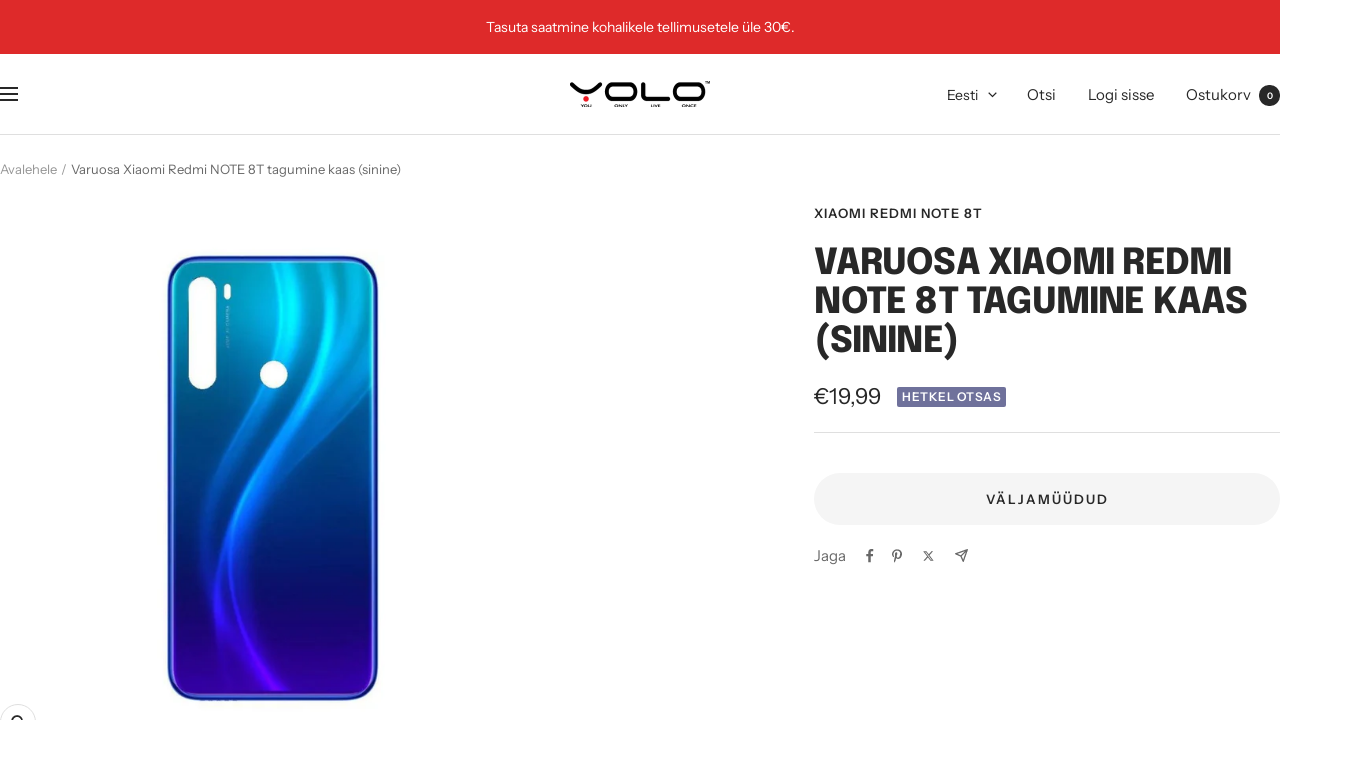

--- FILE ---
content_type: text/css
request_url: https://yolo.eu/cdn/shop/t/57/assets/theme.css?v=173800405260911278531716980519
body_size: 30336
content:
/*! minireset.css v0.0.6 | MIT License | github.com/jgthms/minireset.css *//*! PhotoSwipe main CSS by Dmitry Semenov | photoswipe.com | MIT license */@media screen and (max-width: 740px){.hidden-phone{display:none!important}}@media screen and (min-width: 741px) and (max-width: 999px){.hidden-tablet{display:none!important}}@media screen and (min-width: 741px){.hidden-tablet-and-up{display:none!important}}@media screen and (max-width: 999px){.hidden-pocket{display:none!important}}@media screen and (min-width: 1000px) and (max-width: 1199px){.hidden-lap{display:none!important}}@media screen and (min-width: 1000px){.hidden-lap-and-up{display:none!important}}@media screen and (min-width: 1200px){.hidden-desk{display:none!important}}@media screen and (min-width: 1400px){.hidden-wide{display:none!important}}@media screen and (pointer: fine){.hidden-no-touch{display:none!important}}@media screen and not (pointer: fine){.hidden-touch{display:none!important}}@media print{.hidden-print{display:none!important}}*,:before,:after{-webkit-font-smoothing:antialiased;-moz-osx-font-smoothing:grayscale;box-sizing:border-box!important}html{-ms-overflow-style:-ms-autohiding-scrollbar;-moz-text-size-adjust:100%;text-size-adjust:100%;font-family:sans-serif}body{margin:0}[hidden]{display:none}blockquote:first-child,ul:first-child,ol:first-child,p:first-child,h1:first-child,h2:first-child,h3:first-child,h4:first-child,h5:first-child,h6:first-child{margin-block-start:0!important}blockquote:last-child,ul:last-child,ol:last-child,p:last-child,h1:last-child,h2:last-child,h3:last-child,h4:last-child,h5:last-child,h6:last-child{margin-block-end:0!important}a{color:inherit;text-decoration:none}button,input,select,textarea{color:inherit;font:inherit;text-align:inherit;margin:0}button,[type=submit]{cursor:pointer;-webkit-appearance:none;appearance:none;touch-action:manipulation;background:none;border:none;border-radius:0;padding:0;overflow:visible}button[disabled],html input[disabled]{cursor:default}img,video{vertical-align:top;border-style:none;max-width:100%;height:auto}img:-moz-loading{visibility:hidden}iframe{border:0}table{border-collapse:collapse;border-spacing:0}td,th{padding:0}.pswp{touch-action:none;z-index:1500;-webkit-backface-visibility:hidden;outline:none;width:100%;height:100%;display:none;position:absolute;top:0;left:0;overflow:hidden}.pswp img{max-width:none}.pswp--animate_opacity{opacity:.001;will-change:opacity;transition:opacity .333s cubic-bezier(.4,0,.22,1)}.pswp--open{display:block}.pswp--zoom-allowed .pswp__img{cursor:var(--zoom-cursor-svg-url) 26 26,zoom-in}.pswp--zoomed-in .pswp__img{cursor:grab}.pswp--dragging .pswp__img{cursor:grabbing}.pswp__bg{background:rgb(var(--background));opacity:0;-webkit-backface-visibility:hidden;will-change:opacity;width:100%;height:100%;position:absolute;top:0;left:0;transform:translateZ(0)}.pswp__scroll-wrap{width:100%;height:100%;position:absolute;top:0;left:0;overflow:hidden}.pswp__container,.pswp__zoom-wrap{touch-action:none;position:absolute;top:0;bottom:0;left:0;right:0}.pswp__container,.pswp__img{-webkit-user-select:none;user-select:none;-webkit-tap-highlight-color:transparent;-webkit-touch-callout:none}.pswp__zoom-wrap{transform-origin:0 0;width:100%;transition:transform .333s cubic-bezier(.4,0,.22,1);position:absolute}.pswp__bg{will-change:opacity;transition:opacity .333s cubic-bezier(.4,0,.22,1)}.pswp--animated-in .pswp__bg,.pswp--animated-in .pswp__zoom-wrap{transition:none}.pswp__container,.pswp__zoom-wrap{-webkit-backface-visibility:hidden}.pswp__item{position:absolute;top:0;bottom:0;left:0;right:0;overflow:hidden}.pswp__img{width:auto;height:auto;position:absolute;top:0;left:0}.pswp__top-bar{position:absolute;top:var(--container-gutter)}.pswp__top-bar:not(:lang(ae),:lang(ar),:lang(arc),:lang(bcc),:lang(bqi),:lang(ckb),:lang(dv),:lang(fa),:lang(glk),:lang(he),:lang(ku),:lang(mzn),:lang(nqo),:lang(pnb),:lang(ps),:lang(sd),:lang(ug),:lang(ur),:lang(yi)){right:var(--container-gutter)}.pswp__top-bar:is(:lang(ae),:lang(ar),:lang(arc),:lang(bcc),:lang(bqi),:lang(ckb),:lang(dv),:lang(fa),:lang(glk),:lang(he),:lang(ku),:lang(mzn),:lang(nqo),:lang(pnb),:lang(ps),:lang(sd),:lang(ug),:lang(ur),:lang(yi)){left:var(--container-gutter)}.pswp__prev-next-buttons{margin-inline:var(--container-gutter);pointer-events:none;justify-content:space-between;display:flex;position:absolute;top:calc(50% - 28px);left:0;right:0}.pswp__dots-nav-wrapper{padding-inline:var(--container-gutter);background:rgb(var(--background));justify-content:space-between;align-items:center;width:100%;padding-block-start:20px;padding-block-end:20px;transition:opacity .25s ease-in-out .2s,transform .25s ease-in-out .2s;display:flex;position:absolute;bottom:0}.pswp__dots-nav-wrapper .dots-nav{padding-inline-start:20px;padding-inline-end:20px}.pswp__ui--hidden .pswp__dots-nav-wrapper{opacity:0;transform:translateY(10px)}.pswp__button svg{transition:transform .25s ease-in-out}@supports (padding: max(0px)){.pswp__dots-nav-wrapper{padding-block-end:max(20px,env(safe-area-inset-bottom,0px) + 20px)}}@media screen and (pointer: fine){.pswp__button:hover svg{transform:rotate(90deg)}}.flickity-enabled{position:relative;overflow:visible!important}.flickity-enabled:focus{outline-offset:2px}.flickity-viewport{width:100%;height:100%;position:relative;overflow:hidden}.flickity-slider{width:100%;height:100%;position:absolute}.flickity-enabled.is-draggable{-webkit-tap-highlight-color:transparent;-webkit-user-select:none;user-select:none}.flickity-enabled.is-draggable:not(.is-hovering-right):not(.is-hovering-left) .flickity-viewport{cursor:grab}.flickity-enabled.is-draggable:not(.is-hovering-right):not(.is-hovering-left) .flickity-viewport.is-pointer-down{cursor:grabbing}.flickity-enabled.is-hovering-right .flickity-viewport{cursor:var(--arrow-right-svg-url) 17 14,e-resize}.flickity-enabled.is-hovering-left .flickity-viewport{cursor:var(--arrow-left-svg-url) 17 14,w-resize}.flickity-rtl .flickity-page-dots{direction:rtl}.flickity-enabled.is-fade .flickity-slider>*{pointer-events:none;z-index:0;transition:visibility .2s linear}.flickity-enabled.is-fade .flickity-slider>.is-selected{pointer-events:auto;z-index:1}.flickity-enabled.is-fade .flickity-slider>:not(.is-selected){visibility:hidden}html{font-family:var(--text-font-family);font-weight:var(--text-font-weight);font-style:var(--text-font-style);font-size:calc(var(--base-font-size) - 1px);color:rgb(var(--text-color));background:rgb(var(--background));line-height:1.71429}:lang(ar) *{letter-spacing:normal!important}p strong,p b{font-weight:var(--text-font-bold-weight)}.heading,.blockquote,.rte h1,.rte h2,.rte h3,.rte h4,.rte h5,.rte h6,.rte blockquote{font-family:var(--heading-font-family);font-weight:var(--heading-font-weight);font-style:var(--heading-font-style);color:rgb(var(--heading-color));text-transform:var(--heading-text-transform);display:block}.text--small{font-size:calc(var(--base-font-size) - 2px);line-height:1.69231}.text--xsmall{font-size:calc(var(--base-font-size) - 3px);line-height:1.5}.text--xxsmall{font-size:calc(var(--base-font-size) - 5px);line-height:1.5}.text--large{font-size:calc(var(--base-font-size) + 1px)}.text--subdued{color:rgba(var(--text-color),.7)}.text--left{text-align:start}.text--center{text-align:center}.text--right{text-align:end}.text--strong{font-weight:var(--text-font-bold-weight)}.text--underlined{text-underline-offset:3px;text-decoration:underline}p a:not(.button),.rte a:not(.button),.link{text-underline-offset:2px;text-decoration:underline;-webkit-text-decoration-color:rgba(var(--text-color),.35);text-decoration-color:rgba(var(--text-color),.35);transition:text-decoration-color .2s ease-in-out,color .2s ease-in-out}.heading--small.link{line-height:1.8}@media screen and (pointer: fine){p a:not(.button):hover,.rte a:not(.button):hover,.link:hover{color:rgb(var(--text-color));-webkit-text-decoration-color:rgb(var(--text-color));text-decoration-color:rgb(var(--text-color))}}.link--animated{width:max-content;display:block;position:relative}.link--animated:after{content:"";transform-origin:var(--transform-origin-end);background:currentColor;width:100%;height:1px;transition:transform .3s;position:absolute;bottom:2px;left:0;transform:scaleX(0)}.text--underlined.link--animated{text-decoration:none}.text--underlined.link--animated:after{transform:scaleX(1)}@media screen and (pointer: fine){.link--animated[aria-expanded=true]:after,.link--animated:hover:after{transform-origin:var(--transform-origin-start);transform:scaleX(1)}@keyframes textUnderlinedAnimatedKeyframes{0%{transform-origin:var(--transform-origin-end);transform:scaleX(1)}50%{transform-origin:var(--transform-origin-end);transform:scaleX(0)}51%{transform-origin:var(--transform-origin-start)}to{transform:scaleX(1)}}.text--underlined.link--animated:hover:after{animation:.6s textUnderlinedAnimatedKeyframes}}.link--faded{transition:opacity .25s ease-in-out}.link--faded:hover{opacity:.7}.visually-hidden{clip:rect(0 0 0 0);border:0;width:1px;height:1px;margin:-1px;padding:0;overflow:hidden;position:absolute!important}@media screen and (min-width: 741px){html{font-size:var(--base-font-size);line-height:1.73333}.text--small{font-size:calc(var(--base-font-size) - 1px);line-height:1.71429}.text--xsmall{font-size:calc(var(--base-font-size) - 2px);line-height:1.53846}.text--xxsmall{font-size:calc(var(--base-font-size) - 4px);line-height:1.53846}.text--large{font-size:calc(var(--base-font-size) + 5px)}}.heading:first-child{margin-block-start:0}.heading:last-child{margin-block-end:0}.heading--small,.heading--xsmall,.heading--xxsmall{font-family:var(--text-font-family);font-style:var(--text-font-style);text-transform:uppercase;font-weight:var(--text-font-bold-weight);letter-spacing:1px;line-height:1.46636}.heading--xxsmall{font-size:var(--heading-xxsmall-font-size)}.heading--xsmall{font-size:var(--heading-xsmall-font-size)}.heading--small{font-size:var(--heading-small-font-size);line-height:1.5}.heading--large,.rte .heading--large{font-size:var(--heading-large-font-size);letter-spacing:-.9px;line-height:1.11111}.h1,.rte h1{font-size:var(--heading-h1-font-size);letter-spacing:-.9px;line-height:1.11111}.h2,.rte h2{font-size:var(--heading-h2-font-size);letter-spacing:-.6px;line-height:1.13333}.h3,.rte h3{font-size:var(--heading-h3-font-size);letter-spacing:-.4px;line-height:1.15385}.h4,.rte h4{font-size:var(--heading-h4-font-size);letter-spacing:-.3px;line-height:1.16667}.h5,.rte h5{font-size:var(--heading-h5-font-size);letter-spacing:-.3px;line-height:1.2}.h6,.rte h6{font-size:var(--heading-h6-font-size);line-height:1.25}.blockquote,.rte blockquote{font-size:var(--heading-h4-font-size);letter-spacing:-.3px;padding-block-start:24px;padding-block-end:0;padding-inline-start:24px;padding-inline-end:24px;line-height:1.16667;position:relative}.blockquote:before,.rte blockquote:before{content:"";background:rgb(var(--text-color));opacity:.15;width:71px;height:56px;position:absolute;top:-10px;-webkit-mask-image:url([data-uri]);mask-image:url([data-uri]);-webkit-mask-size:71px 56px;mask-size:71px 56px;-webkit-mask-repeat:no-repeat;mask-repeat:no-repeat}.blockquote:not(:lang(ae),:lang(ar),:lang(arc),:lang(bcc),:lang(bqi),:lang(ckb),:lang(dv),:lang(fa),:lang(glk),:lang(he),:lang(ku),:lang(mzn),:lang(nqo),:lang(pnb),:lang(ps),:lang(sd),:lang(ug),:lang(ur),:lang(yi)):before{left:calc(50% - 35.5px)}.rte blockquote:not(:lang(ae),:lang(ar),:lang(arc),:lang(bcc),:lang(bqi),:lang(ckb),:lang(dv),:lang(fa),:lang(glk),:lang(he),:lang(ku),:lang(mzn),:lang(nqo),:lang(pnb),:lang(ps),:lang(sd),:lang(ug),:lang(ur),:lang(yi)):before{left:calc(50% - 35.5px)}.blockquote:is(:lang(ae),:lang(ar),:lang(arc),:lang(bcc),:lang(bqi),:lang(ckb),:lang(dv),:lang(fa),:lang(glk),:lang(he),:lang(ku),:lang(mzn),:lang(nqo),:lang(pnb),:lang(ps),:lang(sd),:lang(ug),:lang(ur),:lang(yi)):before{right:calc(50% - 35.5px)}.rte blockquote:is(:lang(ae),:lang(ar),:lang(arc),:lang(bcc),:lang(bqi),:lang(ckb),:lang(dv),:lang(fa),:lang(glk),:lang(he),:lang(ku),:lang(mzn),:lang(nqo),:lang(pnb),:lang(ps),:lang(sd),:lang(ug),:lang(ur),:lang(yi)):before{right:calc(50% - 35.5px)}.unordered-list,.text-container ul,.rte ul{margin-inline-start:1.25em;margin-inline-end:0;padding:0;list-style-type:square}.ordered-list,.text-container ol,.rte ol{margin-inline-start:1em;margin-inline-end:0;padding:0}.unordered-list li,.text-container ul li,.rte ul li{padding-block-start:2px;padding-block-end:2px;padding-inline-start:0;padding-inline-end:5px}.ordered-list li,.text-container ol li,.rte ol li{padding-block-start:3px;padding-block-end:3px;padding-inline-start:0;padding-inline-end:9px}.unordered-list li::marker,.text-container ul li::marker,.rte ul li::marker{color:inherit;font-size:16px}.ordered-list li::marker,.text-container ol li::marker,.rte ol li::marker{color:inherit;font-size:11px}.table-wrapper{overflow-x:auto}.table,.rte table{--table-spacing: 16px;width:100%}.table--loose{--table-spacing: 24px}.table th:not([class*=text--]),.rte table th:not([class*=text--]){text-align:start}.table th,.rte table th{border-bottom:1px solid rgb(var(--border-color));padding-block-end:15px;padding-inline:var(--table-spacing)}.table td.half-spaced,.rte table td.half-spaced{padding:calc(var(--table-spacing) / 2)}.table td,.rte table td{padding:var(--table-spacing);padding-block-end:0}.table tr[onclick]{cursor:pointer}.table th:first-child,.rte table th:first-child,.table td:first-child,.rte table td:first-child{padding-inline-start:0}.table th:last-child,.rte table th:last-child,.table td:last-child,.rte table td:last-child{padding-inline-end:0}.table tfoot tr:first-child td,.rte table tfoot tr:first-child td{border-top:1px solid rgb(var(--border-color))}.table tfoot tr:not(:first-child) td,.rte table tfoot tr:not(:first-child) td{padding-block-start:8px}.table--bordered td{border-top:1px solid rgb(var(--border-color));padding-block-end:var(--table-spacing)}.table--footered tbody tr:last-child td{padding-block-end:var(--table-spacing)}@media screen and (max-width: 740px){.table tfoot td,.rte table tfoot td{padding-block-start:16px}}@media screen and (min-width: 741px){.ordered-list li::marker,.text-container ol li::marker,.rte ol li::marker{font-size:12px}.heading--xsmall{line-height:1.46667}.heading--small{line-height:1.23077}.heading--large{line-height:1}.h1,.rte h1{letter-spacing:-1px;line-height:1.04167}.h2,.rte h2{letter-spacing:-1px;line-height:1.10526}.h3,.rte h3{letter-spacing:-.8px;line-height:1.0625}.h4,.rte h4{letter-spacing:-.6px;line-height:1.16667}.h5,.rte h5{letter-spacing:-.3px;line-height:1.2}.h6,.rte h6{line-height:1.22222}.blockquote,.rte blockquote{letter-spacing:-.6px;min-height:63px;padding-inline-start:49px;padding-inline-end:0;line-height:1.16667}.blockquote--center{padding-inline-start:0}.blockquote:not(.blockquote--center):before,.rte blockquote:not(.blockquote--center):before{width:80px;height:63px;top:0;-webkit-mask-size:80px 63px;mask-size:80px 63px}.blockquote:not(.blockquote--center):not(:lang(ae),:lang(ar),:lang(arc),:lang(bcc),:lang(bqi),:lang(ckb),:lang(dv),:lang(fa),:lang(glk),:lang(he),:lang(ku),:lang(mzn),:lang(nqo),:lang(pnb),:lang(ps),:lang(sd),:lang(ug),:lang(ur),:lang(yi)):before{left:0}.rte blockquote:not(.blockquote--center):not(:lang(ae),:lang(ar),:lang(arc),:lang(bcc),:lang(bqi),:lang(ckb),:lang(dv),:lang(fa),:lang(glk),:lang(he),:lang(ku),:lang(mzn),:lang(nqo),:lang(pnb),:lang(ps),:lang(sd),:lang(ug),:lang(ur),:lang(yi)):before{left:0}.blockquote:not(.blockquote--center):is(:lang(ae),:lang(ar),:lang(arc),:lang(bcc),:lang(bqi),:lang(ckb),:lang(dv),:lang(fa),:lang(glk),:lang(he),:lang(ku),:lang(mzn),:lang(nqo),:lang(pnb),:lang(ps),:lang(sd),:lang(ug),:lang(ur),:lang(yi)):before{right:0}.rte blockquote:not(.blockquote--center):is(:lang(ae),:lang(ar),:lang(arc),:lang(bcc),:lang(bqi),:lang(ckb),:lang(dv),:lang(fa),:lang(glk),:lang(he),:lang(ku),:lang(mzn),:lang(nqo),:lang(pnb),:lang(ps),:lang(sd),:lang(ug),:lang(ur),:lang(yi)):before{right:0}.unordered-list li,.text-container ul li,.rte ul li{padding-block-start:4px;padding-block-end:4px;padding-inline-start:0;padding-inline-end:5px}.ordered-list li,.text-container ol li,.rte ol li{padding-block-start:4px;padding-block-end:4px;padding-inline-start:0;padding-inline-end:9px}}@media screen and (min-width: 1000px){.table{--table-spacing: 24px}.table--loose{--table-spacing: 32px}}@media screen and (min-width: 1200px){.heading--large,.rte .heading--large{line-height:1}.h1,.rte h1{letter-spacing:-1px;line-height:1.07143}.h2,.rte h2{letter-spacing:-1px;line-height:1.08333}.h3,.rte h3{letter-spacing:-.8px;line-height:1.11111}.h4,.rte h4{letter-spacing:-.7px;line-height:1.13333}.h5,.rte h5{letter-spacing:-.4px;line-height:1.16667}.h6,.rte h6{line-height:1.22222}.blockquote,.rte blockquote{letter-spacing:-.7px;min-height:80px;padding-inline-start:69px;line-height:1.13333}.blockquote--center,.rte .blockquote--center{padding-inline-start:0}.blockquote:not(.blockquote--center):before,.rte blockquote:not(.blockquote--center):before{width:101px;height:81px;-webkit-mask-size:101px 81px;mask-size:101px 81px}}.text-container p:not(.heading)+p,.rte p:not(.heading)+p,.text-container p+form,.rte p+form{margin-block-start:24px}.text-container .heading--large,.rte .heading--large{margin-block-start:48px;margin-block-end:40px;margin-inline-start:0;margin-inline-end:0}.text-container .h1,.rte h1{margin-block-start:48px;margin-block-end:24px;margin-inline-start:0;margin-inline-end:0}.text-container .h2,.rte h2,.text-container .h3,.rte h3,.text-container .h4,.rte h4,.text-container .h5,.rte h5,.text-container .h6,.rte h6{margin-block-start:40px;margin-block-end:16px;margin-inline-start:0;margin-inline-end:0}.text-container .heading--small,.rte .heading--small{margin:16px 0}.text-container .heading--xsmall,.rte .heading--xsmall{margin:12px 0}.blockquote,.rte blockquote{margin-block-start:48px;margin-block-end:64px;margin-inline-start:0;margin-inline-end:0}.text-container img:not([style*=float]),.rte img:not([style*=float]){margin:34px 0;display:block}.text-container ul,.rte ul,.text-container ol,.rte ol{margin-block-start:1em;margin-block-end:1em}@media screen and (min-width: 1000px){.text-container p+form,.rte p+form{margin-block-start:32px}.text-container .h1,.rte h1{margin-block-start:48px;margin-block-end:32px;margin-inline-start:0;margin-inline-end:0}.text-container .h2,.rte h2,.text-container .h3,.rte h3,.text-container .h4,.rte h4{margin-block-start:48px;margin-block-end:24px;margin-inline-start:0;margin-inline-end:0}.text-container .h5,.rte h5,.text-container .h6,.rte h6{margin-block-start:40px;margin-block-end:16px;margin-inline-start:0;margin-inline-end:0}.blockquote,.rte blockquote{margin-block-start:80px;margin-block-end:96px;margin-inline-start:0;margin-inline-end:0}}.rte>:first-child,.text-container>:first-child{margin-block-start:0}.rte>:last-child,.text-container>:last-child{margin-block-end:0}.heading--small+.heading--large{margin-block-start:32px}.heading--small+p,.heading--xsmall+p,.heading--small+.h1,.heading--small+h1,.heading--small+.h2,.heading--small+h2,.heading--small+.h3,.heading--small+h3,.heading--small+.h4,.heading--small+h4,.heading--small+.h5,.heading--small+h5,.heading--small+.h6,.heading--small+h6,.heading--xsmall+.h1,.heading--xsmall+h1,.heading--xsmall+.h2,.heading--xsmall+h2,.heading--xsmall+.h3,.heading--xsmall+h3{margin-block-start:16px}.heading--xsmall+.h4,.heading--xsmall+h4,.heading--xsmall+.h5,.heading--xsmall+h5,.heading--xsmall+.h6,.heading--xsmall+h6{margin-block-start:12px}.heading+.button-wrapper,.heading+.button-group,p+.button-wrapper,p+.button-group,.button-wrapper+p,.button-group+p{margin-block-start:32px}@media screen and (min-width: 741px){.heading--small+p,.heading--small+.h1,.heading--small+h1,.heading--small+.h2,.heading--small+h2,.heading--small+.h3,.heading--small+h3,.heading--small+.h4,.heading--small+h4{margin-block-start:24px}.heading--small+.h5,.heading--small+h5,.heading--small+.h6,.heading--small+h6{margin-block-start:16px}.heading--xsmall+.h1,.heading--xsmall+h1,.heading--xsmall+.h2,.heading--xsmall+h2{margin-block-start:24px}}.shopify-section{color:rgb(var(--text-color));scroll-margin-top:calc(var(--header-height, 0px) * var(--enable-sticky-header) + var(--announcement-bar-height, 0px) * var(--enable-sticky-announcement-bar))}.js .no-focus-outline :focus{outline:none}.lock-all{touch-action:none;overflow:hidden}@media screen and (max-width: 740px){.lock-mobile{touch-action:none;overflow:hidden}}.container,.shopify-policy__container.shopify-policy__container{max-width:var(--container-max-width);padding-inline:var(--container-gutter);--container-outer-margin: 0px;width:100%;margin-inline-start:auto;margin-inline-end:auto}.container--small{max-width:930px}@media screen and (max-width: 999px){.container--flush{padding-inline-start:0;padding-inline-end:0}}@media screen and (min-width: 1400px){.container--medium{padding-inline:calc(var(--container-gutter) + var(--grid-column-width) + var(--grid-gap))}}.js .no-js{display:none!important}.js .js\:hidden,.no-js .no-js\:hidden{display:none}[reveal]{opacity:0}[reveal-visibility]{visibility:hidden}.no-js [reveal]{opacity:1}.no-js [reveal-visibility]{visibility:visible}.skip-to-content:focus{clip:auto;color:rgb(var(--text-color));background-color:rgb(var(--background));opacity:1;z-index:10000;width:auto;height:auto;margin:0;padding:10px;transition:none}.vertical-breather{padding-block:var(--vertical-breather)}.vertical-breather--tight{padding-block:var(--vertical-breather-tight)}.vertical-breather--margin{margin-block:var(--vertical-breather);padding-block-start:0!important;padding-block-end:0!important}.vertical-breather--margin.vertical-breather--tight{margin-block:var(--vertical-breather-tight)}@media screen and (min-width: 741px){.vertical-breather--extra-tight{padding-block-start:48px;padding-block-end:48px}.vertical-breather--margin.vertical-breather--extra-tight{margin-block-start:48px;margin-block-end:48px}}.anchor{scroll-margin-top:calc(var(--header-height, 0px) * var(--enable-sticky-header) + var(--announcement-bar-height, 0px) * var(--enable-sticky-announcement-bar) + var(--anchor-offset, 20px))}.anchor.vertical-breather:not(.vertical-breather--margin){--anchor-offset: 0px}.anchor.vertical-breather--margin{--anchor-offset: var(--vertical-breather)}.anchor.vertical-breather--tight.vertical-breather--margin{--anchor-offset: var(--vertical-breather-tight)}.icon{vertical-align:middle;pointer-events:none;background:none;display:block;overflow:visible}.icon--inline{display:inline-block}.icon-text{align-items:center;display:flex}.icon-text svg,.icon-text img{margin-inline-end:12px}@supports (scale: 1){[dir=rtl] .icon--direction-aware{scale:-1 1}}@supports not (scale: 1){[dir=rtl] .icon--direction-aware{transform:scaleX(-1)}}.list--unstyled{margin:0;padding:0;list-style:none}.loading-bar{opacity:0;background:rgb(var(--loading-bar-background));transform-origin:0;z-index:50;pointer-events:none;width:100%;height:3px;transition:transform .25s ease-in-out;position:fixed;top:0;left:0;transform:scaleX(0)}.loading-bar.is-visible{opacity:1}.section{margin:var(--vertical-breather) 0;display:block}.section--tight{margin-block:var(--vertical-breather-tight)}.section:empty{display:none}.section--flush{margin-block-start:0;margin-block-end:0}.section__color-wrapper{background:rgb(var(--section-background, var(--background)));display:flow-root}.section__color-wrapper--boxed{border-radius:var(--block-border-radius)}.section__header{text-align:center;max-width:1000px;margin-block-end:min(32px,var(--vertical-breather));margin-inline-start:auto;margin-inline-end:auto}.section__header:only-child{margin-block-end:0}.section__header--tight{max-width:800px}.section__header--left{text-align:start;margin-left:0}.section__header--right{text-align:end;margin-right:0}.section__footer{text-align:center;margin-block-start:32px}@media screen and (min-width: 741px){.section__header{margin-block-end:min(40px,var(--vertical-breather))}.section__footer{margin-block-start:min(40px,var(--vertical-breather))}}@media screen and (min-width: 1000px){.section__header{margin-block-end:min(48px,var(--vertical-breather))}.section__footer{margin-block-start:min(48px,var(--vertical-breather))}}.page-header{text-align:center;position:relative}.page-header--secondary{background:rgb(var(--secondary-background))}.page-header--clear:after,.page-header:before{content:"";clear:left;display:table}.page-header__text-wrapper{max-width:850px;margin:38px auto}.page-header--small .page-header__text-wrapper{margin-block-start:24px;margin-block-end:24px}.page-header--alone .page-header__text-wrapper{margin-block-end:72px}.page-content,.shopify-policy__body{max-width:1200px;margin-block-end:min(var(--vertical-breather),80px);margin-inline-start:auto;margin-inline-end:auto}.page-content--medium,.shopify-policy__body{max-width:670px}.page-content--small{max-width:460px}.page-content--fluid{max-width:none}@media screen and (min-width: 741px){.page-header__text-wrapper{margin-block-start:68px;margin-block-end:68px}.page-header--small .page-header__text-wrapper{margin-block-start:48px;margin-block-end:40px}.page-header--alone .page-header__text-wrapper{margin-block-end:120px}.breadcrumb--floating+.page-header__text-wrapper{margin-block-start:80px}}.breadcrumb{z-index:1}.breadcrumb--floating{position:absolute;top:0}.breadcrumb--floating:not(:lang(ae),:lang(ar),:lang(arc),:lang(bcc),:lang(bqi),:lang(ckb),:lang(dv),:lang(fa),:lang(glk),:lang(he),:lang(ku),:lang(mzn),:lang(nqo),:lang(pnb),:lang(ps),:lang(sd),:lang(ug),:lang(ur),:lang(yi)){left:0}.breadcrumb--floating:is(:lang(ae),:lang(ar),:lang(arc),:lang(bcc),:lang(bqi),:lang(ckb),:lang(dv),:lang(fa),:lang(glk),:lang(he),:lang(ku),:lang(mzn),:lang(nqo),:lang(pnb),:lang(ps),:lang(sd),:lang(ug),:lang(ur),:lang(yi)){right:0}.breadcrumb__list{margin:0;padding:26px 0;list-style:none;display:inline-flex}.breadcrumb__item+.breadcrumb__item:before{content:"/";opacity:.7;float:left;margin:0 4px}.breadcrumb__link{transition:opacity .2s ease-in-out}.breadcrumb__link:not([aria-current=page]):not(:hover){opacity:.7}[dir=rtl] .breadcrumb__item+.breadcrumb__item:before{float:right}.pagination{justify-content:center;margin-block-start:40px;display:flex}.pagination__nav{border-collapse:separate;table-layout:fixed;display:table}.pagination__nav-item{box-shadow:1px 0 rgb(var(--border-color)),0 1px rgb(var(--border-color)),1px 1px rgb(var(--border-color)),1px 0 rgb(var(--border-color)) inset,0 1px rgb(var(--border-color)) inset;vertical-align:middle;text-align:center;width:47px;height:47px;display:table-cell;position:relative}.pagination__nav-item:first-child:not(:lang(ae),:lang(ar),:lang(arc),:lang(bcc),:lang(bqi),:lang(ckb),:lang(dv),:lang(fa),:lang(glk),:lang(he),:lang(ku),:lang(mzn),:lang(nqo),:lang(pnb),:lang(ps),:lang(sd),:lang(ug),:lang(ur),:lang(yi)){border-top-left-radius:var(--button-border-radius);border-bottom-left-radius:var(--button-border-radius)}.pagination__nav-item:first-child:not(:lang(ae),:lang(ar),:lang(arc),:lang(bcc),:lang(bqi),:lang(ckb),:lang(dv),:lang(fa),:lang(glk),:lang(he),:lang(ku),:lang(mzn),:lang(nqo),:lang(pnb),:lang(ps),:lang(sd),:lang(ug),:lang(ur),:lang(yi)):before{border-top-left-radius:var(--button-border-radius);border-bottom-left-radius:var(--button-border-radius)}.pagination__nav-item:first-child:is(:lang(ae),:lang(ar),:lang(arc),:lang(bcc),:lang(bqi),:lang(ckb),:lang(dv),:lang(fa),:lang(glk),:lang(he),:lang(ku),:lang(mzn),:lang(nqo),:lang(pnb),:lang(ps),:lang(sd),:lang(ug),:lang(ur),:lang(yi)){border-top-right-radius:var(--button-border-radius);border-bottom-right-radius:var(--button-border-radius)}.pagination__nav-item:first-child:is(:lang(ae),:lang(ar),:lang(arc),:lang(bcc),:lang(bqi),:lang(ckb),:lang(dv),:lang(fa),:lang(glk),:lang(he),:lang(ku),:lang(mzn),:lang(nqo),:lang(pnb),:lang(ps),:lang(sd),:lang(ug),:lang(ur),:lang(yi)):before{border-top-right-radius:var(--button-border-radius);border-bottom-right-radius:var(--button-border-radius)}.pagination__nav-item:last-child:not(:lang(ae),:lang(ar),:lang(arc),:lang(bcc),:lang(bqi),:lang(ckb),:lang(dv),:lang(fa),:lang(glk),:lang(he),:lang(ku),:lang(mzn),:lang(nqo),:lang(pnb),:lang(ps),:lang(sd),:lang(ug),:lang(ur),:lang(yi)){border-top-right-radius:var(--button-border-radius);border-bottom-right-radius:var(--button-border-radius)}.pagination__nav-item:last-child:not(:lang(ae),:lang(ar),:lang(arc),:lang(bcc),:lang(bqi),:lang(ckb),:lang(dv),:lang(fa),:lang(glk),:lang(he),:lang(ku),:lang(mzn),:lang(nqo),:lang(pnb),:lang(ps),:lang(sd),:lang(ug),:lang(ur),:lang(yi)):before{border-top-right-radius:var(--button-border-radius);border-bottom-right-radius:var(--button-border-radius)}.pagination__nav-item:last-child:is(:lang(ae),:lang(ar),:lang(arc),:lang(bcc),:lang(bqi),:lang(ckb),:lang(dv),:lang(fa),:lang(glk),:lang(he),:lang(ku),:lang(mzn),:lang(nqo),:lang(pnb),:lang(ps),:lang(sd),:lang(ug),:lang(ur),:lang(yi)){border-top-left-radius:var(--button-border-radius);border-bottom-left-radius:var(--button-border-radius)}.pagination__nav-item:last-child:is(:lang(ae),:lang(ar),:lang(arc),:lang(bcc),:lang(bqi),:lang(ckb),:lang(dv),:lang(fa),:lang(glk),:lang(he),:lang(ku),:lang(mzn),:lang(nqo),:lang(pnb),:lang(ps),:lang(sd),:lang(ug),:lang(ur),:lang(yi)):before{border-top-left-radius:var(--button-border-radius);border-bottom-left-radius:var(--button-border-radius)}.pagination__nav-item svg{margin:0 auto}.pagination__nav-item[aria-current]:before{content:"";pointer-events:none;z-index:1;max-width:calc(100% - 3px);max-height:calc(100% - 3px);position:absolute;top:2px;bottom:0;left:2px;right:0;box-shadow:0 0 0 2px}@media screen and (min-width: 741px){.pagination{margin-block-start:48px}.pagination__nav-item{width:56px;height:56px}}.linklist__item:not(:first-child){padding-block-start:12px}.linklist__item a{word-break:break-word;display:inline-block}@media screen and (min-width: 1000px){.linklist__item:not(:first-child){padding-block-start:6px}}.animated-plus{width:10px;height:10px;position:relative}.animated-plus:before,.animated-plus:after{content:"";background-color:currentColor;transition:transform .4s ease-in-out,opacity .4s ease-in-out;position:absolute;top:50%;left:50%;transform:translate(-50%,-50%)rotate(-90deg)}.animated-plus:before{opacity:1;width:10px;height:2px}.animated-plus:after{width:2px;height:10px}[aria-expanded=true]>.animated-plus:before{opacity:0}[aria-expanded=true]>.animated-plus:before,[aria-expanded=true]>.animated-plus:after{transform:translate(-50%,-50%)rotate(90deg)}.aspect-ratio{margin-inline-start:auto;margin-inline-end:auto;display:block;position:relative}.aspect-ratio img,.aspect-ratio video,.aspect-ratio svg{top:0;object-fit:cover;object-position:center;width:100%;max-width:100%;height:100%;max-height:100%;position:absolute;left:0}.aspect-ratio--square img,.aspect-ratio--short img,.aspect-ratio--tall img{object-fit:contain;top:50%;width:100%;height:100%;position:absolute;left:50%;transform:translate(-50%,-50%)!important}.aspect-ratio--square{padding-block-end:100%!important}.aspect-ratio--short{padding-block-end:75%!important}.aspect-ratio--tall{padding-block-end:150%!important}@supports (aspect-ratio: 1 / 1){.aspect-ratio{aspect-ratio:var(--aspect-ratio);padding-bottom:0!important}.aspect-ratio--natural img,.aspect-ratio--natural video,.aspect-ratio--natural svg{width:auto;position:relative}.aspect-ratio--square{aspect-ratio:1}.aspect-ratio--short{aspect-ratio:4 / 3}.aspect-ratio--tall{aspect-ratio:2 / 3}}.placeholder-image{background-color:rgb(var(--secondary-background));padding-block-end:75%;position:relative}.placeholder-background{background-color:rgb(var(--secondary-background))}.placeholder-image svg{width:100%;height:100%;position:absolute;top:0}.placeholder-image svg:not(:lang(ae),:lang(ar),:lang(arc),:lang(bcc),:lang(bqi),:lang(ckb),:lang(dv),:lang(fa),:lang(glk),:lang(he),:lang(ku),:lang(mzn),:lang(nqo),:lang(pnb),:lang(ps),:lang(sd),:lang(ug),:lang(ur),:lang(yi)){left:0}.placeholder-image svg:is(:lang(ae),:lang(ar),:lang(arc),:lang(bcc),:lang(bqi),:lang(ckb),:lang(dv),:lang(fa),:lang(glk),:lang(he),:lang(ku),:lang(mzn),:lang(nqo),:lang(pnb),:lang(ps),:lang(sd),:lang(ug),:lang(ur),:lang(yi)){right:0}@media screen and (min-width: 1000px){.placeholder-image{padding-block-end:45%}}.progress-bar{background:rgba(var(--text-color),.15);height:2px;display:block;position:relative}.progress-bar:before{content:"";width:calc(100% / var(--divider));transform:translate(calc(var(--transform-logical-flip) * var(--transform, 0%) * (var(--divider) - 1)));transform-origin:var(--transform-origin-start);background:rgb(var(--text-color));height:100%;position:absolute;top:0}.progress-bar:not(:lang(ae),:lang(ar),:lang(arc),:lang(bcc),:lang(bqi),:lang(ckb),:lang(dv),:lang(fa),:lang(glk),:lang(he),:lang(ku),:lang(mzn),:lang(nqo),:lang(pnb),:lang(ps),:lang(sd),:lang(ug),:lang(ur),:lang(yi)):before{left:0}.progress-bar:is(:lang(ae),:lang(ar),:lang(arc),:lang(bcc),:lang(bqi),:lang(ckb),:lang(dv),:lang(fa),:lang(glk),:lang(he),:lang(ku),:lang(mzn),:lang(nqo),:lang(pnb),:lang(ps),:lang(sd),:lang(ug),:lang(ur),:lang(yi)):before{right:0}[draggable].is-scrollable{cursor:none}.custom-drag-cursor{pointer-events:none;visibility:visible;width:60px;height:60px;transition:visibility .15s linear;display:block;position:absolute;top:0;left:0}.custom-drag-cursor svg{opacity:1;transition:transform .15s ease-in-out,opacity .15s ease-in-out;transform:scale(1)}.custom-drag-cursor[hidden] svg{opacity:0;transform:scale(.5)}@media screen and (max-width: 999px),screen and not (pointer: fine){.custom-drag-cursor{display:none}}.tap-area{position:relative}.tap-area:before{content:"";position:absolute;top:-6px;bottom:-6px;left:-6px;right:-6px}.tap-area--large:before{top:-10px;bottom:-10px;left:-10px;right:-10px}@media screen and (max-width: 999px){.scroller{scroll-snap-type:x mandatory;margin-inline:calc(-1 * var(--container-gutter));scrollbar-width:none;overflow-x:auto;overflow-y:hidden}.scroller::-webkit-scrollbar{display:none}.scroller__inner{padding-inline:var(--container-gutter);min-width:min-content;margin-inline-start:auto;margin-inline-end:auto}}.hide-scrollbar{scrollbar-width:none;overflow-x:auto;overflow-y:hidden}.hide-scrollbar::-webkit-scrollbar{display:none}.js .animated-element{visibility:hidden}.square-separator{vertical-align:middle;background:currentColor;flex-shrink:0;width:4px;height:4px;margin:0 8px;display:inline-block;position:relative}.square-separator--block{margin-inline-start:12px;margin-inline-end:12px;top:1px}.square-separator--subdued{opacity:.5}@keyframes prevNextButtonKeyframe{0%{transform:translate(0)}50%{transform:translate(calc(50% + 10px))}51%{transform:translate(calc(-50% - 10px))}to{transform:translate(0)}}.prev-next-buttons{pointer-events:none;display:inline-grid}.prev-next-buttons--row{grid-auto-flow:column}.prev-next-button{background:rgb(var(--prev-next-button-background, var(--root-background)));color:rgb(var(--prev-next-button-color, var(--root-text-color)));border:1px solid rgba(var(--prev-next-button-color, var(--root-text-color)),.15);border-radius:var(--button-border-radius);pointer-events:auto;justify-content:center;align-items:center;width:40px;height:40px;transition:color .2s ease-in-out;display:flex;overflow:hidden}.prev-next-button[disabled]{color:rgba(var(--prev-next-button-color),.3)}.prev-next-button svg{width:100%}.prev-next-buttons:not(.prev-next-buttons--row) .prev-next-button:first-child:not(:lang(ae),:lang(ar),:lang(arc),:lang(bcc),:lang(bqi),:lang(ckb),:lang(dv),:lang(fa),:lang(glk),:lang(he),:lang(ku),:lang(mzn),:lang(nqo),:lang(pnb),:lang(ps),:lang(sd),:lang(ug),:lang(ur),:lang(yi)),.prev-next-buttons:not(.prev-next-buttons--row) .prev-next-button:first-child:is(:lang(ae),:lang(ar),:lang(arc),:lang(bcc),:lang(bqi),:lang(ckb),:lang(dv),:lang(fa),:lang(glk),:lang(he),:lang(ku),:lang(mzn),:lang(nqo),:lang(pnb),:lang(ps),:lang(sd),:lang(ug),:lang(ur),:lang(yi)){border-bottom-right-radius:0;border-bottom-left-radius:0}.prev-next-buttons:not(.prev-next-buttons--row) .prev-next-button:last-child:not(:lang(ae),:lang(ar),:lang(arc),:lang(bcc),:lang(bqi),:lang(ckb),:lang(dv),:lang(fa),:lang(glk),:lang(he),:lang(ku),:lang(mzn),:lang(nqo),:lang(pnb),:lang(ps),:lang(sd),:lang(ug),:lang(ur),:lang(yi)),.prev-next-buttons:not(.prev-next-buttons--row) .prev-next-button:last-child:is(:lang(ae),:lang(ar),:lang(arc),:lang(bcc),:lang(bqi),:lang(ckb),:lang(dv),:lang(fa),:lang(glk),:lang(he),:lang(ku),:lang(mzn),:lang(nqo),:lang(pnb),:lang(ps),:lang(sd),:lang(ug),:lang(ur),:lang(yi)){border-top-left-radius:0;border-top-right-radius:0}.prev-next-buttons--row .prev-next-button:first-child:not(:lang(ae),:lang(ar),:lang(arc),:lang(bcc),:lang(bqi),:lang(ckb),:lang(dv),:lang(fa),:lang(glk),:lang(he),:lang(ku),:lang(mzn),:lang(nqo),:lang(pnb),:lang(ps),:lang(sd),:lang(ug),:lang(ur),:lang(yi)){border-top-right-radius:0;border-bottom-right-radius:0}.prev-next-buttons--row .prev-next-button:first-child:is(:lang(ae),:lang(ar),:lang(arc),:lang(bcc),:lang(bqi),:lang(ckb),:lang(dv),:lang(fa),:lang(glk),:lang(he),:lang(ku),:lang(mzn),:lang(nqo),:lang(pnb),:lang(ps),:lang(sd),:lang(ug),:lang(ur),:lang(yi)){border-top-left-radius:0;border-bottom-left-radius:0}.prev-next-buttons--row .prev-next-button:last-child:not(:lang(ae),:lang(ar),:lang(arc),:lang(bcc),:lang(bqi),:lang(ckb),:lang(dv),:lang(fa),:lang(glk),:lang(he),:lang(ku),:lang(mzn),:lang(nqo),:lang(pnb),:lang(ps),:lang(sd),:lang(ug),:lang(ur),:lang(yi)){border-top-left-radius:0;border-bottom-left-radius:0}.prev-next-buttons--row .prev-next-button:last-child:is(:lang(ae),:lang(ar),:lang(arc),:lang(bcc),:lang(bqi),:lang(ckb),:lang(dv),:lang(fa),:lang(glk),:lang(he),:lang(ku),:lang(mzn),:lang(nqo),:lang(pnb),:lang(ps),:lang(sd),:lang(ug),:lang(ur),:lang(yi)){border-top-right-radius:0;border-bottom-right-radius:0}@media screen and (min-width: 741px){.prev-next-button:not(.prev-next-button--small){width:56px;height:56px}.prev-next-buttons:not(.prev-next-buttons--row) .prev-next-button:last-child{border-top:none}.prev-next-buttons--row .prev-next-button:last-child{border-left:none}}@media screen and (pointer: fine){.prev-next-button--prev:hover svg{animation:.3s ease-in-out reverse forwards prevNextButtonKeyframe}.prev-next-button--next:hover svg{animation:.3s ease-in-out forwards prevNextButtonKeyframe}}.dots-nav{flex-wrap:wrap;justify-content:flex-start;margin:-6px;display:flex}.dots-nav--centered{justify-content:center}.dots-nav__item{background:rgb(var(--text-color));border-radius:min(var(--button-border-radius),6px);opacity:.3;width:6px;height:6px;margin:6px;transition:opacity .2s ease-in-out;position:relative}.dots-nav__item[aria-current=true]{opacity:1}.price-list{flex-wrap:wrap;align-items:baseline;display:inline-flex}.price-list--centered{justify-content:center}.price-list--stack{display:inline-grid}.price-list:not(.price-list--stack)>.price:not(:last-child){margin-inline-end:10px}.price-list>.price--block{flex-basis:100%;margin-inline-start:0!important}.price-list+.link{margin-inline-start:16px}.price--highlight{color:rgb(var(--product-on-sale-accent))}.price--compare{opacity:.7;text-decoration:line-through}.price--large{font-size:calc(var(--base-font-size) + 3px)}.unit-price-measurement{display:inline-flex}@media screen and (min-width: 1000px){.price--large:not(.price--compare){font-size:calc(var(--base-font-size) + 7px)}}.label{vertical-align:top;font-family:var(--text-font-family);font-style:var(--text-font-style);font-weight:var(--text-font-bold-weight);text-transform:uppercase;letter-spacing:.5px;border-radius:min(var(--block-border-radius),2px);padding:0 5px;font-size:10px;display:inline-block}.label--highlight{background:rgb(var(--product-on-sale-accent));color:#fff}.label--subdued{background:rgb(var(--product-sold-out-accent));color:#fff}.label--custom{background:rgb(var(--product-custom-label-background));color:rgb(var(--product-custom-label-text-color))}.label--custom2{background:rgb(var(--product-custom-label-2-background));color:rgb(var(--product-custom-label-2-text-color))}.label-list{pointer-events:none;flex-direction:column;align-items:flex-start;display:flex}.label-list:not(.label-list--horizontal) .label:not(:last-child){margin-block-end:4px}.label-list--horizontal{flex-direction:row}.label-list--horizontal .label:not(:last-child){margin-inline-end:4px}@media screen and (min-width: 741px){.label{font-size:12px}}.tag-list{flex-wrap:wrap;align-items:center;margin:-6px;display:flex}.tag{background:rgba(var(--text-color),.05);align-items:center;margin:6px;padding-block-start:7px;padding-block-end:8px;padding-inline-start:14px;padding-inline-end:13px;display:flex}.tag__icon{cursor:pointer;margin-block-start:1px;margin-block-end:0;margin-inline-start:0;margin-inline-end:9px;position:relative}.tag-link{padding-inline-start:6px}.social-media{flex-wrap:wrap;display:flex}.social-media__item{box-shadow:1px 0 rgb(var(--border-color)),0 1px rgb(var(--border-color)),1px 1px rgb(var(--border-color)),1px 0 rgb(var(--border-color)) inset,0 1px rgb(var(--border-color)) inset;position:relative;transform:translateZ(0)}.no-focus-outline .social-media__item{overflow:hidden}.social-media__item:before{content:"";clip-path:polygon(0 25%,100% 0,100% 100%,0% 100%);transform-origin:bottom;pointer-events:none;z-index:1;background:currentColor;width:calc(100% + 1px);height:calc(100% + 1px);transition:transform .3s cubic-bezier(.215,.61,.355,1),clip-path .3s cubic-bezier(.215,.61,.355,1);position:absolute;top:0;bottom:0;left:0;right:0;transform:scaleY(0)}.social-media:not(.social-media--no-radius) .social-media__item:first-child:not(:lang(ae),:lang(ar),:lang(arc),:lang(bcc),:lang(bqi),:lang(ckb),:lang(dv),:lang(fa),:lang(glk),:lang(he),:lang(ku),:lang(mzn),:lang(nqo),:lang(pnb),:lang(ps),:lang(sd),:lang(ug),:lang(ur),:lang(yi)){border-top-left-radius:var(--button-border-radius);border-bottom-left-radius:var(--button-border-radius)}.social-media:not(.social-media--no-radius) .social-media__item:first-child:is(:lang(ae),:lang(ar),:lang(arc),:lang(bcc),:lang(bqi),:lang(ckb),:lang(dv),:lang(fa),:lang(glk),:lang(he),:lang(ku),:lang(mzn),:lang(nqo),:lang(pnb),:lang(ps),:lang(sd),:lang(ug),:lang(ur),:lang(yi)){border-top-right-radius:var(--button-border-radius);border-bottom-right-radius:var(--button-border-radius)}.social-media:not(.social-media--no-radius) .social-media__item:last-child:not(:lang(ae),:lang(ar),:lang(arc),:lang(bcc),:lang(bqi),:lang(ckb),:lang(dv),:lang(fa),:lang(glk),:lang(he),:lang(ku),:lang(mzn),:lang(nqo),:lang(pnb),:lang(ps),:lang(sd),:lang(ug),:lang(ur),:lang(yi)){border-top-right-radius:var(--button-border-radius);border-bottom-right-radius:var(--button-border-radius)}.social-media:not(.social-media--no-radius) .social-media__item:last-child:is(:lang(ae),:lang(ar),:lang(arc),:lang(bcc),:lang(bqi),:lang(ckb),:lang(dv),:lang(fa),:lang(glk),:lang(he),:lang(ku),:lang(mzn),:lang(nqo),:lang(pnb),:lang(ps),:lang(sd),:lang(ug),:lang(ur),:lang(yi)){border-top-left-radius:var(--button-border-radius);border-bottom-left-radius:var(--button-border-radius)}.social-media__link{color:currentColor;z-index:1;justify-content:center;align-items:center;width:45px;height:45px;transition:color .3s cubic-bezier(.215,.61,.355,1);display:flex;position:relative}@media screen and (min-width: 741px){.social-media__link{width:55px;height:55px}}@media screen and (pointer: fine){.social-media__item:hover .social-media__link{color:rgb(var(--background))}.social-media__item:hover:before{clip-path:polygon(0 0,100% 0,100% 100%,0% 100%);transform:scaleY(1)}}.banner{text-align:start;justify-content:flex-start;align-items:flex-start;padding:12px 16px;display:flex}.banner--centered{justify-content:center}.banner--margin{margin-block-start:24px}.banner__ribbon{margin-inline-end:10px}.banner__content{margin:0}.banner--success{--text-color: rgb(var(--success-color));background:rgb(var(--success-background));color:rgb(var(--success-color))}.banner--error{--text-color: rgb(var(--error-color));background:rgb(var(--error-background));color:rgb(var(--error-color))}.banner__content ul{padding-inline-start:10px;list-style-position:inside}@media screen and (min-width: 741px){.banner{padding:13px 18px}}.tabs-nav{margin-block-end:32px;display:block;position:relative}.tabs-nav:not(:first-child){margin-block-start:24px}.tabs-nav__scroller{display:block}.tabs-nav__scroller-inner{line-height:1;position:relative}.tabs-nav__item-list{vertical-align:top;box-shadow:0 -1px rgb(var(--border-color)) inset;grid-auto-columns:max-content;grid-auto-flow:column;justify-content:flex-start;gap:32px;display:inline-grid}.tabs-nav__item{opacity:.7;padding-block-end:18px;transition:opacity .25s ease-in-out}.tabs-nav__item[aria-expanded=true]{opacity:1}.tabs-nav__position{transform:scaleX(var(--scale, 0)) translate(var(--translate, 0));transform-origin:0;background:currentColor;width:100%;height:2px;position:absolute;bottom:0}.tabs-nav__position:not(:lang(ae),:lang(ar),:lang(arc),:lang(bcc),:lang(bqi),:lang(ckb),:lang(dv),:lang(fa),:lang(glk),:lang(he),:lang(ku),:lang(mzn),:lang(nqo),:lang(pnb),:lang(ps),:lang(sd),:lang(ug),:lang(ur),:lang(yi)){left:0}.tabs-nav__position:is(:lang(ae),:lang(ar),:lang(arc),:lang(bcc),:lang(bqi),:lang(ckb),:lang(dv),:lang(fa),:lang(glk),:lang(he),:lang(ku),:lang(mzn),:lang(nqo),:lang(pnb),:lang(ps),:lang(sd),:lang(ug),:lang(ur),:lang(yi)){right:0}.tabs-nav__position.is-initialized{transition:transform .4s ease-in-out}@supports (scale: 0){.tabs-nav__position{scale:var(--scale, 0) 1;translate:calc(var(--translate, 0) * var(--scale, 0));transform:none}.tabs-nav__position.is-initialized{transition:scale .2s ease-in-out,translate .4s ease-in-out}}.tabs-nav--center .tabs-nav__scroller-inner{max-width:max-content;margin-inline-start:auto;margin-inline-end:auto}.tabs-nav__arrows{z-index:1;display:none;position:absolute;top:-5px}.tabs-nav__arrows:not(:lang(ae),:lang(ar),:lang(arc),:lang(bcc),:lang(bqi),:lang(ckb),:lang(dv),:lang(fa),:lang(glk),:lang(he),:lang(ku),:lang(mzn),:lang(nqo),:lang(pnb),:lang(ps),:lang(sd),:lang(ug),:lang(ur),:lang(yi)){right:0}.tabs-nav__arrows:is(:lang(ae),:lang(ar),:lang(arc),:lang(bcc),:lang(bqi),:lang(ckb),:lang(dv),:lang(fa),:lang(glk),:lang(he),:lang(ku),:lang(mzn),:lang(nqo),:lang(pnb),:lang(ps),:lang(sd),:lang(ug),:lang(ur),:lang(yi)){left:0}.tabs-nav__scroller.is-scrollable+.tabs-nav__arrows{display:flex}.tabs-nav__arrow-item{background:rgb(var(--background));border:1px solid rgb(var(--border-color));justify-content:center;align-items:center;width:24px;height:24px;display:flex}.tabs-nav__arrow-item+.tabs-nav__arrow-item{border-inline-start:none}.tabs-nav[arrows] .tabs-nav__scroller{overflow:hidden}.tabs-nav[arrows] .tabs-nav__scroller.is-scrollable:before{content:"";z-index:1;pointer-events:none;background:linear-gradient(to var(--transform-origin-start),rgb(var(--section-background, var(--background))),rgba(var(--section-background, var(--background)),0));width:48px;height:100%;position:absolute;top:-2px}.tabs-nav[arrows] .tabs-nav__scroller.is-scrollable:not(:lang(ae),:lang(ar),:lang(arc),:lang(bcc),:lang(bqi),:lang(ckb),:lang(dv),:lang(fa),:lang(glk),:lang(he),:lang(ku),:lang(mzn),:lang(nqo),:lang(pnb),:lang(ps),:lang(sd),:lang(ug),:lang(ur),:lang(yi)):before{right:48px}.tabs-nav[arrows] .tabs-nav__scroller.is-scrollable:is(:lang(ae),:lang(ar),:lang(arc),:lang(bcc),:lang(bqi),:lang(ckb),:lang(dv),:lang(fa),:lang(glk),:lang(he),:lang(ku),:lang(mzn),:lang(nqo),:lang(pnb),:lang(ps),:lang(sd),:lang(ug),:lang(ur),:lang(yi)):before{left:48px}.tabs-nav[arrows] .tabs-nav__item-list{width:100%;min-width:max-content;margin-inline-end:0}.tabs-nav[arrows] .tabs-nav__item-list:after{content:"";width:35px;display:block}.tabs-nav--no-border.tabs-nav--narrow{margin-block-end:24px}.tabs-nav--no-border .tabs-nav__item-list{box-shadow:none}.tabs-nav--no-border.tabs-nav--narrow .tabs-nav__item{padding-block-end:5px}@media screen and (max-width: 999px){.tabs-nav--edge2edge{margin-inline:calc(-1 * var(--container-gutter))}.tabs-nav--edge2edge .tabs-nav__scroller-inner{padding-inline:var(--container-gutter);min-width:max-content}}@media screen and (min-width: 741px){.tabs-nav:not(:first-child){margin-block-start:32px}.tabs-nav--no-border.tabs-nav--narrow{margin-block-end:32px}.tabs-nav__item-list{gap:54px}.tabs-nav--loose .tabs-nav__item-list{gap:72px}.tabs-nav--narrow .tabs-nav__item-list{gap:40px}}.empty-state{text-align:center;margin:100px 0;position:relative}.empty-state--bottom-only{margin-block-start:24px}.empty-state__background-text{text-align:center;opacity:.05;width:100%;margin-block-start:-20px;font-size:120px;font-weight:700;line-height:0;position:absolute}.empty-state__background-text:not(:lang(ae),:lang(ar),:lang(arc),:lang(bcc),:lang(bqi),:lang(ckb),:lang(dv),:lang(fa),:lang(glk),:lang(he),:lang(ku),:lang(mzn),:lang(nqo),:lang(pnb),:lang(ps),:lang(sd),:lang(ug),:lang(ur),:lang(yi)){left:0}.empty-state__background-text:is(:lang(ae),:lang(ar),:lang(arc),:lang(bcc),:lang(bqi),:lang(ckb),:lang(dv),:lang(fa),:lang(glk),:lang(he),:lang(ku),:lang(mzn),:lang(nqo),:lang(pnb),:lang(ps),:lang(sd),:lang(ug),:lang(ur),:lang(yi)){right:0}@media screen and (min-width: 741px){.empty-state{margin-block-start:150px;margin-block-end:150px}.empty-state--bottom-only{margin-block-start:50px}.empty-state__background-text{margin-block-start:-35px;font-size:200px;position:absolute}}@media screen and (min-width: 1200px){.empty-state{margin-block-start:225px;margin-block-end:225px}.empty-state--bottom-only{margin-block-start:50px}}.bubble-count{color:rgb(var(--background));background:rgb(var(--heading-color));font-weight:var(--text-font-bold-weight);font-family:var(--text-font-family);font-style:var(--text-font-style);letter-spacing:0;border-radius:21px;justify-content:center;align-items:center;min-width:21px;height:21px;font-size:9px;line-height:1;transition:background .2s ease-in-out,color .2s ease-in-out;display:inline-flex;position:relative}.bubble-count--top{vertical-align:top}.quantity-selector{--quantity-selector-height: 46px;border:1px solid rgb(var(--border-color));border-radius:var(--button-border-radius);vertical-align:middle;justify-content:flex-start;align-items:center;display:inline-flex}.quantity-selector__button{height:var(--quantity-selector-height);width:var(--quantity-selector-height);justify-content:center;align-items:center;display:flex}.quantity-selector__input{height:var(--quantity-selector-height);line-height:var(--quantity-selector-height);text-align:center;-webkit-appearance:none;appearance:none;background:none;border:none;padding:0 10px}.quantity-selector--small{--quantity-selector-height: 28px}.quantity-selector--small .quantity-selector__input{padding:0 2px}@keyframes spinnerRotate{to{transform:rotate(360deg)}}@keyframes spinnerDash{0%{stroke-dasharray:1 200;stroke-dashoffset:0}50%{stroke-dasharray:89 200;stroke-dashoffset:-35px}to{stroke-dasharray:89 200;stroke-dashoffset:-124px}}@keyframes spinnerColor{0%{stroke:currentColor}40%{stroke:currentColor}66%{stroke:currentColor}80%,90%{stroke:currentColor}}.spinner svg{transform-origin:center;margin:auto;animation:2s linear infinite spinnerRotate}.spinner circle{animation:1.5s ease-in-out infinite spinnerDash,6s ease-in-out infinite spinnerColor}[data-tooltip]{position:relative}[data-tooltip]:before{content:attr(data-tooltip);white-space:nowrap;background:rgb(var(--heading-color));color:rgb(var(--background));font-size:calc(var(--base-font-size) - 2px);pointer-events:none;visibility:hidden;opacity:0;z-index:1;padding:5px 10px;transition:visibility .2s ease-in-out,opacity .2s ease-in-out;position:absolute;bottom:calc(100% + 6px);left:50%;transform:translate(-50%)}[data-tooltip]:after{content:"";border-style:solid;border-width:6px;border-color:transparent transparent rgb(var(--heading-color)) rgb(var(--heading-color));visibility:hidden;z-index:1;opacity:0;width:0;height:0;transition:visibility .2s ease-in-out,opacity .2s ease-in-out;position:absolute;bottom:calc(100% + 1px);left:calc(50% - 7px);transform:rotate(-45deg);box-shadow:-1px 1px 1px #0000001a}[data-tooltip]:hover:before,[data-tooltip]:hover:after{opacity:1;visibility:visible}[data-tooltip-position=bottom-left]:before{top:calc(100% + 4px);bottom:auto;left:auto;right:-6px;transform:none}[data-tooltip-position=bottom-left]:after{top:calc(100% - 1px);left:calc(50% - 6px);transform:rotate(135deg)}.cart-notification{--heading-color: 255, 255, 255;--text-color: 255, 255, 255;--cart-notification-background: rgb(var(--success-color));transform:translateY(var(--cart-notification-offset, 0px));color:rgb(var(--text-color));visibility:visible;width:100%;transition:visibility .25s ease-in-out,transform .25s ease-in-out;display:block;position:absolute;top:100%;overflow:hidden}.cart-notification--error{--cart-notification-background: rgb(var(--error-color))}.cart-notification--drawer{--cart-notification-offset: 0;top:var(--header-height-without-bottom-nav);z-index:1}.cart-notification--fixed{position:fixed;top:0}.cart-notification[hidden]{visibility:hidden}.cart-notification__overflow{background:var(--cart-notification-background);transition:opacity .25s ease-in-out,transform .25s ease-in-out;transform:translateY(0)}.cart-notification[hidden] .cart-notification__overflow{opacity:0;transform:translateY(-100%)}.cart-notification__wrapper{justify-content:center;align-items:flex-start;padding-block-start:14px;padding-block-end:14px;display:flex;position:relative}.cart-notification .icon--cart-notification{position:relative;top:2px}.cart-notification__text-wrapper{flex-wrap:wrap;justify-content:flex-start;align-items:center;margin-inline-start:12px;display:flex}.cart-notification__heading{margin-inline-end:12px;font-size:14px}.cart-notification__close{margin-block-start:-1px;position:absolute}.cart-notification__close:not(:lang(ae),:lang(ar),:lang(arc),:lang(bcc),:lang(bqi),:lang(ckb),:lang(dv),:lang(fa),:lang(glk),:lang(he),:lang(ku),:lang(mzn),:lang(nqo),:lang(pnb),:lang(ps),:lang(sd),:lang(ug),:lang(ur),:lang(yi)){right:0}.cart-notification__close:is(:lang(ae),:lang(ar),:lang(arc),:lang(bcc),:lang(bqi),:lang(ckb),:lang(dv),:lang(fa),:lang(glk),:lang(he),:lang(ku),:lang(mzn),:lang(nqo),:lang(pnb),:lang(ps),:lang(sd),:lang(ug),:lang(ur),:lang(yi)){left:0}.cart-notification--drawer .cart-notification__text-wrapper{flex-grow:1;justify-content:space-between}@media screen and (max-width: 740px){.cart-notification__text-wrapper{flex-grow:1;justify-content:space-between}}@media screen and (max-width: 999px){.cart-notification{transform:none!important}}@media screen and (min-width: 741px){.cart-notification__wrapper{padding-block-start:19px;padding-block-end:19px}.cart-notification .icon--cart-notification{top:4px}.cart-notification__heading{margin-inline-end:16px;font-size:16px}.cart-notification__close svg{width:15px;height:15px}}.payment-methods-list{grid-template-columns:repeat(auto-fit,38px);gap:8px;display:grid}.payment-methods-list--center{justify-content:center}@media screen and (min-width: 741px){.payment-methods-list--auto{grid-auto-flow:column}}.link-bar{box-shadow:0 1px rgb(var(--border-color)),0 -1px rgb(var(--border-color));text-align:center;display:block;position:relative}.link-bar__wrapper{align-items:center;max-width:100%;display:inline-flex;position:relative}.link-bar__scroller{scroll-snap-type:x proximity}.link-bar__title{z-index:1;background:rgb(var(--background));flex-shrink:0;position:sticky;left:0}.link-bar__title:after{content:"";background-image:linear-gradient(to var(--transform-origin-end),rgb(var(--background)) 35%,rgba(var(--background),0));width:28px;height:100%;position:absolute;top:0}.link-bar__title+.link-bar__scroller{padding-inline-start:28px}.link-bar__linklist{grid-auto-flow:column;align-items:center;gap:28px;min-width:max-content;display:grid}.link-bar__link-item,.link-bar__title{padding-block-start:14px;padding-block-end:14px}.link-bar__link-item--selected{scroll-snap-align:center}@media screen and (max-width: 999px){.link-bar__wrapper:after{content:"";width:var(--container-gutter);background-image:linear-gradient(to var(--transform-origin-start),rgb(var(--background)),rgba(var(--background),0));height:100%;position:absolute;top:0}.link-bar__wrapper:not(:lang(ae),:lang(ar),:lang(arc),:lang(bcc),:lang(bqi),:lang(ckb),:lang(dv),:lang(fa),:lang(glk),:lang(he),:lang(ku),:lang(mzn),:lang(nqo),:lang(pnb),:lang(ps),:lang(sd),:lang(ug),:lang(ur),:lang(yi)):after{left:100%}.link-bar__wrapper:is(:lang(ae),:lang(ar),:lang(arc),:lang(bcc),:lang(bqi),:lang(ckb),:lang(dv),:lang(fa),:lang(glk),:lang(he),:lang(ku),:lang(mzn),:lang(nqo),:lang(pnb),:lang(ps),:lang(sd),:lang(ug),:lang(ur),:lang(yi)):after{right:100%}.link-bar__scroller{margin-inline-end:calc(-1 * var(--container-gutter))}.link-bar__linklist{padding-inline-end:var(--container-gutter)}}@media screen and (min-width: 741px){.link-bar__title+.link-bar__scroller{padding-inline-start:48px}.link-bar__linklist{gap:40px}.link-bar__link-item,.link-bar__title{padding-block-start:20px;padding-block-end:20px}}@media screen and (min-width: 1200px){.link-bar__link-item,.link-bar__title{padding-block-start:27px;padding-block-end:27px}}.mobile-share-buttons__item{align-items:center;margin-inline-start:24px;margin-inline-end:24px;padding-block-start:20px;padding-block-end:20px;display:flex}@supports (padding: max(0px)){.mobile-share-buttons{padding-block-end:max(20px,env(safe-area-inset-bottom) + 20px)}}.mobile-share-buttons__item:not(:last-child){border-block-end:1px solid rgb(var(--border-color))}.mobile-share-buttons__item svg{margin-inline-end:16px}.mobile-toolbar{visibility:visible;z-index:2;align-items:center;transition:margin-top .2s ease-in-out,visibility .2s ease-in-out;display:flex;position:sticky;top:calc(var(--enable-sticky-header) * var(--header-height, 0px) + var(--announcement-bar-height, 0px) * var(--enable-sticky-announcement-bar))}.mobile-toolbar.is-collapsed{visibility:hidden;margin-top:-48px}.mobile-toolbar--fixed{position:relative;top:0}.mobile-toolbar__item{border-top:1px solid rgb(var(--border-color));border-bottom:1px solid rgb(var(--border-color));background:rgb(var(--background));flex:1 0 0;justify-content:center;align-items:center;padding:11px;display:flex}.mobile-toolbar__item+.mobile-toolbar__item{border-inline-start:1px solid rgb(var(--border-color))}.mobile-toolbar__item .icon--chevron{margin-inline-start:10px}@media screen and (max-width: 740px){.combo-box{--heading-color: var(--root-heading-color);--text-color: var(--root-text-color);--background: var(--root-background);z-index:10;color:rgb(var(--text-color));background:rgb(var(--background));visibility:hidden;border-radius:10px 10px 0 0;flex-direction:column;width:100vw;max-height:75vh;transition:transform .7s cubic-bezier(.75,0,.175,1),visibility .7s cubic-bezier(.75,0,.175,1);display:flex;position:fixed;bottom:0;transform:translateY(100%)}.combo-box:not(:lang(ae),:lang(ar),:lang(arc),:lang(bcc),:lang(bqi),:lang(ckb),:lang(dv),:lang(fa),:lang(glk),:lang(he),:lang(ku),:lang(mzn),:lang(nqo),:lang(pnb),:lang(ps),:lang(sd),:lang(ug),:lang(ur),:lang(yi)){left:0}.combo-box:is(:lang(ae),:lang(ar),:lang(arc),:lang(bcc),:lang(bqi),:lang(ckb),:lang(dv),:lang(fa),:lang(glk),:lang(he),:lang(ku),:lang(mzn),:lang(nqo),:lang(pnb),:lang(ps),:lang(sd),:lang(ug),:lang(ur),:lang(yi)){right:0}.combo-box[open]{visibility:visible;transform:translateY(0)}.combo-box__overlay{content:"";opacity:0;visibility:hidden;background:#000;width:100%;height:100vh;transition:opacity .5s ease-in-out,visibility .5s ease-in-out;position:absolute;bottom:calc(100% - 10px)}.combo-box__overlay:not(:lang(ae),:lang(ar),:lang(arc),:lang(bcc),:lang(bqi),:lang(ckb),:lang(dv),:lang(fa),:lang(glk),:lang(he),:lang(ku),:lang(mzn),:lang(nqo),:lang(pnb),:lang(ps),:lang(sd),:lang(ug),:lang(ur),:lang(yi)){left:0}.combo-box__overlay:is(:lang(ae),:lang(ar),:lang(arc),:lang(bcc),:lang(bqi),:lang(ckb),:lang(dv),:lang(fa),:lang(glk),:lang(he),:lang(ku),:lang(mzn),:lang(nqo),:lang(pnb),:lang(ps),:lang(sd),:lang(ug),:lang(ur),:lang(yi)){right:0}.combo-box__header{text-align:center;box-shadow:0 1px rgb(var(--border-color));border-radius:10px 10px 0 0;justify-content:center;align-items:center;min-height:64px;padding:18px 32px;display:flex;position:relative}.combo-box__header,.combo-box__content{background:inherit}.combo-box__title{margin-block-end:0}.combo-box__close-button{z-index:1;position:absolute;top:24px}.combo-box__close-button:not(:lang(ae),:lang(ar),:lang(arc),:lang(bcc),:lang(bqi),:lang(ckb),:lang(dv),:lang(fa),:lang(glk),:lang(he),:lang(ku),:lang(mzn),:lang(nqo),:lang(pnb),:lang(ps),:lang(sd),:lang(ug),:lang(ur),:lang(yi)){right:24px}.combo-box__close-button:is(:lang(ae),:lang(ar),:lang(arc),:lang(bcc),:lang(bqi),:lang(ckb),:lang(dv),:lang(fa),:lang(glk),:lang(he),:lang(ku),:lang(mzn),:lang(nqo),:lang(pnb),:lang(ps),:lang(sd),:lang(ug),:lang(ur),:lang(yi)){left:24px}.combo-box[open]>.combo-box__overlay{visibility:visible;opacity:.3}.combo-box__option-list{padding-block-end:max(16px,env(safe-area-inset-bottom,0px) + 16px);padding-inline-start:24px;padding-inline-end:24px;overflow-x:hidden;overflow-y:auto}.combo-box__option-item{border-bottom:1px solid rgb(var(--border-color));width:100%;padding-block-start:20px;padding-block-end:20px;position:relative}.combo-box__option-item:not([hidden]){display:block}.combo-box__option-item:last-child{border-bottom:none}.combo-box__option-item[aria-selected=true]:after{content:"";background-color:currentColor;width:12px;height:9px;margin-inline-start:12px;display:inline-block;-webkit-mask-image:url([data-uri]);mask-image:url([data-uri]);-webkit-mask-size:12px 9px;mask-size:12px 9px;-webkit-mask-repeat:no-repeat;mask-repeat:no-repeat}.combo-box__option-item.is-disabled{color:rgba(var(--text-color),.5)}}@media screen and (min-width: 741px){.combo-box{overscroll-behavior:contain;background:rgb(var(--background));z-index:2;border:1px solid rgb(var(--border-color));border-radius:0 0 var(--button-border-radius) var(--button-border-radius);border-top:none;width:100%;max-height:245px;padding:8px 0;transition:opacity .2s ease-in-out,visibility .2s ease-in-out;display:block;position:absolute;top:100%;overflow:auto}.combo-box:not(:lang(ae),:lang(ar),:lang(arc),:lang(bcc),:lang(bqi),:lang(ckb),:lang(dv),:lang(fa),:lang(glk),:lang(he),:lang(ku),:lang(mzn),:lang(nqo),:lang(pnb),:lang(ps),:lang(sd),:lang(ug),:lang(ur),:lang(yi)){left:0}.combo-box:is(:lang(ae),:lang(ar),:lang(arc),:lang(bcc),:lang(bqi),:lang(ckb),:lang(dv),:lang(fa),:lang(glk),:lang(he),:lang(ku),:lang(mzn),:lang(nqo),:lang(pnb),:lang(ps),:lang(sd),:lang(ug),:lang(ur),:lang(yi)){right:0}.combo-box--top{border-top:1px solid rgb(var(--border-color));border-radius:var(--button-border-radius) var(--button-border-radius) 0 0;border-bottom:none;top:auto;bottom:100%}.combo-box:not([open]){visibility:hidden;opacity:0}.combo-box__header{display:none}.combo-box__option-list{min-width:max-content}.combo-box__option-item:not([hidden]){text-align:left;align-items:center;width:100%;padding:8px 18px;transition:background .2s ease-in-out;display:flex}.combo-box__option-item.is-disabled{color:rgba(var(--text-color),.5)}.combo-box__option-item:hover,.combo-box__option-item:focus{background:rgb(var(--secondary-background))}.combo-box__color-swatch{border-radius:var(--color-swatch-border-radius);background-position:center;background-repeat:no-repeat;background-size:cover;width:16px;height:16px;margin-inline-end:10px}.combo-box+.select{transition:border-radius .2s ease-in-out}.combo-box[open]+.select:not(:lang(ae),:lang(ar),:lang(arc),:lang(bcc),:lang(bqi),:lang(ckb),:lang(dv),:lang(fa),:lang(glk),:lang(he),:lang(ku),:lang(mzn),:lang(nqo),:lang(pnb),:lang(ps),:lang(sd),:lang(ug),:lang(ur),:lang(yi)),.combo-box[open]+.select:is(:lang(ae),:lang(ar),:lang(arc),:lang(bcc),:lang(bqi),:lang(ckb),:lang(dv),:lang(fa),:lang(glk),:lang(he),:lang(ku),:lang(mzn),:lang(nqo),:lang(pnb),:lang(ps),:lang(sd),:lang(ug),:lang(ur),:lang(yi)){border-bottom-right-radius:0;border-bottom-left-radius:0}.combo-box--top[open]+.select:not(:lang(ae),:lang(ar),:lang(arc),:lang(bcc),:lang(bqi),:lang(ckb),:lang(dv),:lang(fa),:lang(glk),:lang(he),:lang(ku),:lang(mzn),:lang(nqo),:lang(pnb),:lang(ps),:lang(sd),:lang(ug),:lang(ur),:lang(yi)),.combo-box--top[open]+.select:is(:lang(ae),:lang(ar),:lang(arc),:lang(bcc),:lang(bqi),:lang(ckb),:lang(dv),:lang(fa),:lang(glk),:lang(he),:lang(ku),:lang(mzn),:lang(nqo),:lang(pnb),:lang(ps),:lang(sd),:lang(ug),:lang(ur),:lang(yi)){border-top-left-radius:0;border-top-right-radius:0}}.price-range{padding-block-start:5px;display:block}.price-range__input-group{align-items:center;display:flex}.price-range__input{flex:1 0 0;min-width:0}.price-range__delimiter{margin-inline-start:20px;margin-inline-end:20px}.price-range__range-group{margin-block-end:15px;position:relative}.no-js .price-range__range-group{display:none!important}@media screen and not (pointer: fine){.price-range{padding-block-start:7px}.price-range__range-group{margin-block-end:18px}}.scroll-spy{box-shadow:1px 0 rgba(var(--text-color),.25) inset;display:block;position:sticky;top:calc(24px + var(--header-height, 0px) * var(--enable-sticky-header) + var(--announcement-bar-height, 0px) * var(--enable-sticky-announcement-bar))}.scroll-spy__list{padding-left:6px}.scroll-spy__item{opacity:.7;transition:opacity .25s ease-in-out}.scroll-spy__item.is-visible{opacity:1}.scroll-spy__anchor{padding:10px 24px;display:block}.scroll-spy svg{z-index:-1;width:100%;height:100%;position:absolute;top:0}.scroll-spy svg:not(:lang(ae),:lang(ar),:lang(arc),:lang(bcc),:lang(bqi),:lang(ckb),:lang(dv),:lang(fa),:lang(glk),:lang(he),:lang(ku),:lang(mzn),:lang(nqo),:lang(pnb),:lang(ps),:lang(sd),:lang(ug),:lang(ur),:lang(yi)){left:0}.scroll-spy svg:is(:lang(ae),:lang(ar),:lang(arc),:lang(bcc),:lang(bqi),:lang(ckb),:lang(dv),:lang(fa),:lang(glk),:lang(he),:lang(ku),:lang(mzn),:lang(nqo),:lang(pnb),:lang(ps),:lang(sd),:lang(ug),:lang(ur),:lang(yi)){right:0}.scroll-spy path{fill:#0000;stroke:currentColor;stroke-width:2px;stroke-dasharray:0 0 0 1000;stroke-linecap:square;transition:all .3s}split-lines{display:block}@media screen and (pointer: fine){.features--image-zoom .image-zoom img{transition:transform .5s;transform:translateZ(0)}.features--image-zoom .image-zoom:hover img{transform:scale(1.03)}}.rating{vertical-align:bottom;align-items:center;display:inline-flex}.rating__stars{grid-auto-flow:column;column-gap:2px;display:grid}.rating__star{color:rgb(var(--product-star-rating))}.rating__star--empty{color:rgba(var(--product-star-rating),.4)}.rating__caption{margin-inline-start:8px}.openable__overlay{content:"";bottom:100%;opacity:0;visibility:hidden;background:#000;width:100%;height:100vh;transition:opacity .6s ease-in-out,visibility .6s ease-in-out;position:absolute;left:0}[open]>.openable__overlay{visibility:visible;opacity:.2}::-webkit-date-and-time-value{text-align:start}.form__banner:not(:last-child),.form__info{margin-block-end:24px}.form__info{margin-block-start:0}.form__submit{margin-block-start:var(--form-submit-margin)}.form__submit--closer{margin-block-start:16px}.form__secondary-action{text-align:center;width:100%;margin-block-start:18px;display:block}.form__secondary-action .link{padding-left:8px}@media screen and (min-width: 1000px){.form__banner:not(:last-child),.form__info{margin-block-end:32px}}.input{position:relative}.input+.input,.input+.input-row,.input-row+.input-row,.input-row+.input{margin-block-start:var(--form-input-gap)}.input__field,#shopify-product-reviews .spr-form-input-text,#shopify-product-reviews .spr-form-input-email,#shopify-product-reviews .spr-form-input-textarea{-webkit-appearance:none;appearance:none;height:var(--form-input-field-height);line-height:var(--form-input-field-height);border-radius:var(--button-border-radius);border:1px solid rgba(var(--text-color),.15);box-shadow:none;color:var(--form-input-color);text-align:start;background:none;width:100%;padding:0 18px;transition:border .2s ease-in-out,box-shadow .2s ease-in-out}.input__field:focus,select:focus,#shopify-product-reviews .spr-form-input-text:focus,#shopify-product-reviews .spr-form-input-email:focus,#shopify-product-reviews .spr-form-input-textarea:focus{border-color:rgb(var(--text-color));box-shadow:0 0 0 1px rgb(var(--text-color)) inset;outline:none}.input__field::placeholder{color:rgba(var(--text-color),.7)}.input__field--transparent{background:none}.input__field--textarea,#shopify-product-reviews .spr-form-input-textarea{resize:vertical;vertical-align:top;line-height:inherit;height:auto;padding-block-start:12px;padding-block-end:12px}.input__label{pointer-events:none;transform-origin:var(--transform-origin-start) top;background:rgb(var(--section-block-background, var(--section-background, var(--background))));color:rgba(var(--text-color),.7);white-space:nowrap;padding:0 5px;line-height:1;transition:transform .2s ease-in-out;position:absolute;top:calc((var(--form-input-field-height) / 2) - .5em);transform:translateY(0)}.input__label:not(:lang(ae),:lang(ar),:lang(arc),:lang(bcc),:lang(bqi),:lang(ckb),:lang(dv),:lang(fa),:lang(glk),:lang(he),:lang(ku),:lang(mzn),:lang(nqo),:lang(pnb),:lang(ps),:lang(sd),:lang(ug),:lang(ur),:lang(yi)){left:12px}.input__label:is(:lang(ae),:lang(ar),:lang(arc),:lang(bcc),:lang(bqi),:lang(ckb),:lang(dv),:lang(fa),:lang(glk),:lang(he),:lang(ku),:lang(mzn),:lang(nqo),:lang(pnb),:lang(ps),:lang(sd),:lang(ug),:lang(ur),:lang(yi)){right:12px}:focus-within~.input__label,.is-filled~.input__label{transform:scale(.733)translateY(calc(-24px - .5em))translate(3.665px)}.input__block-label{margin-block-end:8px;display:inline-block}.input__field-link{position:absolute;top:1.1em}.input__field-link:not(:lang(ae),:lang(ar),:lang(arc),:lang(bcc),:lang(bqi),:lang(ckb),:lang(dv),:lang(fa),:lang(glk),:lang(he),:lang(ku),:lang(mzn),:lang(nqo),:lang(pnb),:lang(ps),:lang(sd),:lang(ug),:lang(ur),:lang(yi)){right:18px}.input__field-link:is(:lang(ae),:lang(ar),:lang(arc),:lang(bcc),:lang(bqi),:lang(ckb),:lang(dv),:lang(fa),:lang(glk),:lang(he),:lang(ku),:lang(mzn),:lang(nqo),:lang(pnb),:lang(ps),:lang(sd),:lang(ug),:lang(ur),:lang(yi)){left:18px}.input__submit-icon{position:absolute;top:50%;transform:translateY(-50%)}.input__submit-icon:not(:lang(ae),:lang(ar),:lang(arc),:lang(bcc),:lang(bqi),:lang(ckb),:lang(dv),:lang(fa),:lang(glk),:lang(he),:lang(ku),:lang(mzn),:lang(nqo),:lang(pnb),:lang(ps),:lang(sd),:lang(ug),:lang(ur),:lang(yi)){right:20px}.input__submit-icon:is(:lang(ae),:lang(ar),:lang(arc),:lang(bcc),:lang(bqi),:lang(ckb),:lang(dv),:lang(fa),:lang(glk),:lang(he),:lang(ku),:lang(mzn),:lang(nqo),:lang(pnb),:lang(ps),:lang(sd),:lang(ug),:lang(ur),:lang(yi)){left:20px}.input-row .button{width:100%}@media screen and (min-width: 741px){.input-row{gap:var(--form-input-gap);grid-template-columns:repeat(auto-fit,minmax(10px,1fr));display:grid}.input-row .input{margin-block-start:0}.input+.input--checkbox,.input-row+.input--checkbox{margin-block-start:30px}.input__field-link:not(:lang(ae),:lang(ar),:lang(arc),:lang(bcc),:lang(bqi),:lang(ckb),:lang(dv),:lang(fa),:lang(glk),:lang(he),:lang(ku),:lang(mzn),:lang(nqo),:lang(pnb),:lang(ps),:lang(sd),:lang(ug),:lang(ur),:lang(yi)){right:18px}.input__field-link:is(:lang(ae),:lang(ar),:lang(arc),:lang(bcc),:lang(bqi),:lang(ckb),:lang(dv),:lang(fa),:lang(glk),:lang(he),:lang(ku),:lang(mzn),:lang(nqo),:lang(pnb),:lang(ps),:lang(sd),:lang(ug),:lang(ur),:lang(yi)){left:18px}}.input-prefix{border:1px solid rgb(var(--border-color));justify-content:space-between;align-items:center;padding:8px 10px;display:flex}.input-prefix__field{-webkit-appearance:none;appearance:none;-moz-appearance:textfield;text-align:end;background:none;border:none;width:100%;min-width:0;padding:0}.input-prefix__field::-webkit-outer-spin-button{-webkit-appearance:none;margin:0}.input-prefix__field::-webkit-inner-spin-button{-webkit-appearance:none;margin:0}.checkbox-container{align-items:baseline;display:flex}.checkbox-container+.checkbox-container{margin-block-start:10px}.checkbox{-webkit-appearance:none;border:1px solid rgb(var(--border-color-darker));background-color:rgb(var(--background));cursor:pointer;border-radius:0;flex:none;width:14px;height:14px;transition:background-color .2s ease-in-out,border .2s ease-in-out;position:relative;top:2px}.checkbox:checked{border-color:rgb(var(--heading-color));background-color:rgb(var(--heading-color));background-image:url([data-uri]);background-position:center;background-repeat:no-repeat}.checkbox:disabled+label{opacity:.7;cursor:default}.checkbox+label{cursor:pointer;padding-inline-start:12px}@media screen and (min-width: 1000px){.checkbox-container+.checkbox-container{margin-block-start:2px}}.select-wrapper{position:relative}.select{-webkit-appearance:none;appearance:none;height:var(--form-input-field-height);border:1px solid rgb(var(--border-color));border-radius:var(--button-border-radius);cursor:pointer;background:none;justify-content:space-between;align-items:center;width:100%;padding:0 18px;display:flex}.select--collapse-start:not(:lang(ae),:lang(ar),:lang(arc),:lang(bcc),:lang(bqi),:lang(ckb),:lang(dv),:lang(fa),:lang(glk),:lang(he),:lang(ku),:lang(mzn),:lang(nqo),:lang(pnb),:lang(ps),:lang(sd),:lang(ug),:lang(ur),:lang(yi)){border-top-left-radius:0;border-bottom-left-radius:0}.select--collapse-start:is(:lang(ae),:lang(ar),:lang(arc),:lang(bcc),:lang(bqi),:lang(ckb),:lang(dv),:lang(fa),:lang(glk),:lang(he),:lang(ku),:lang(mzn),:lang(nqo),:lang(pnb),:lang(ps),:lang(sd),:lang(ug),:lang(ur),:lang(yi)){border-top-right-radius:0;border-bottom-right-radius:0}.select--collapse-end:not(:lang(ae),:lang(ar),:lang(arc),:lang(bcc),:lang(bqi),:lang(ckb),:lang(dv),:lang(fa),:lang(glk),:lang(he),:lang(ku),:lang(mzn),:lang(nqo),:lang(pnb),:lang(ps),:lang(sd),:lang(ug),:lang(ur),:lang(yi)){border-top-right-radius:0;border-bottom-right-radius:0}.select--collapse-end:is(:lang(ae),:lang(ar),:lang(arc),:lang(bcc),:lang(bqi),:lang(ckb),:lang(dv),:lang(fa),:lang(glk),:lang(he),:lang(ku),:lang(mzn),:lang(nqo),:lang(pnb),:lang(ps),:lang(sd),:lang(ug),:lang(ur),:lang(yi)){border-top-left-radius:0;border-bottom-left-radius:0}.select svg{margin-inline-start:20px;transition:transform .25s ease-in-out}.select~svg{position:absolute;top:calc(50% - 4px)}.select~svg:not(:lang(ae),:lang(ar),:lang(arc),:lang(bcc),:lang(bqi),:lang(ckb),:lang(dv),:lang(fa),:lang(glk),:lang(he),:lang(ku),:lang(mzn),:lang(nqo),:lang(pnb),:lang(ps),:lang(sd),:lang(ug),:lang(ur),:lang(yi)){right:18px}.select~svg:is(:lang(ae),:lang(ar),:lang(arc),:lang(bcc),:lang(bqi),:lang(ckb),:lang(dv),:lang(fa),:lang(glk),:lang(he),:lang(ku),:lang(mzn),:lang(nqo),:lang(pnb),:lang(ps),:lang(sd),:lang(ug),:lang(ur),:lang(yi)){left:18px}.select__selected-value{white-space:nowrap;text-overflow:ellipsis;align-items:center;max-width:100%;display:flex;position:relative;top:-1px;overflow:hidden}.select__color-swatch{border-radius:var(--color-swatch-border-radius);background-position:center;background-repeat:no-repeat;background-size:cover;width:16px;height:16px;margin-inline-end:10px;position:relative}.select__color-swatch--white{box-shadow:0 0 0 1px rgba(var(--text-color),.3) inset}.select--small{height:auto;padding:6px 12px}.select--small svg{margin-inline-start:10px}.select[aria-expanded=true] svg{transform:rotate(180deg)}@media screen and (min-width: 741px){.select__selected-value{pointer-events:none}}.range{-webkit-appearance:none;appearance:none;background:none;width:100%}.range::-webkit-slider-thumb{-webkit-appearance:none}.range::-webkit-slider-thumb{background:rgb(var(--background));cursor:pointer;z-index:1;box-shadow:0 0 0 5px rgb(var(--text-color)) inset;border:none;border-radius:100%;width:14px;height:14px;margin-top:-5px;position:relative}.range::-webkit-slider-runnable-track{cursor:pointer;background:rgb(var(--border-color));border:none;border-radius:4px;width:100%;height:6px}.range::-moz-range-thumb{background:rgb(var(--background));cursor:pointer;box-shadow:0 0 0 5px rgb(var(--text-color)) inset;border:none;border-radius:100%;width:14px;height:14px}.range::-moz-range-progress{cursor:pointer;border:none;border-radius:4px;width:100%;height:6px}.range::-moz-range-track{cursor:pointer;border:none;border-radius:4px;width:100%;height:6px}.range::-moz-range-progress{background-color:rgba(var(--text-color),.7)}.range::-moz-range-track{background-color:rgb(var(--border-color))}@media screen and not (pointer: fine){.range::-webkit-slider-thumb{box-shadow:0 0 0 7px rgb(var(--text-color)) inset;width:20px;height:20px;margin-top:-7px}.range::-moz-range-thumb{box-shadow:0 0 0 7px rgb(var(--text-color)) inset;width:20px;height:20px}}.range-group{background:linear-gradient(to var(--transform-origin-end),rgb(var(--border-color)) var(--range-min),rgba(var(--text-color),.7) var(--range-min),rgba(var(--text-color),.7) var(--range-max),rgb(var(--border-color)) var(--range-max));border-radius:4px;height:6px}.range-group .range{pointer-events:none;vertical-align:top;height:6px}.range-group .range::-webkit-slider-runnable-track{background:none}.range-group .range::-webkit-slider-thumb{pointer-events:auto}.range-group .range::-moz-range-progress{background:none}.range-group .range::-moz-range-track{background:none}.range-group .range::-moz-range-thumb{pointer-events:auto}.range-group .range:last-child{position:absolute;top:0}.range-group .range:last-child:not(:lang(ae),:lang(ar),:lang(arc),:lang(bcc),:lang(bqi),:lang(ckb),:lang(dv),:lang(fa),:lang(glk),:lang(he),:lang(ku),:lang(mzn),:lang(nqo),:lang(pnb),:lang(ps),:lang(sd),:lang(ug),:lang(ur),:lang(yi)){left:0}.range-group .range:last-child:is(:lang(ae),:lang(ar),:lang(arc),:lang(bcc),:lang(bqi),:lang(ckb),:lang(dv),:lang(fa),:lang(glk),:lang(he),:lang(ku),:lang(mzn),:lang(nqo),:lang(pnb),:lang(ps),:lang(sd),:lang(ug),:lang(ur),:lang(yi)){right:0}.switch-checkbox{background:rgb(var(--border-color));-webkit-appearance:none;appearance:none;cursor:pointer;border-radius:20px;width:40px;height:20px;transition:background .1s ease-in;position:relative}.switch-checkbox:before{content:"";background:rgb(var(--background));border-radius:100%;width:14px;height:14px;transition:transform .1s ease-in;display:block;position:absolute;top:3px;box-shadow:0 1px 1px #0003}.switch-checkbox:not(:lang(ae),:lang(ar),:lang(arc),:lang(bcc),:lang(bqi),:lang(ckb),:lang(dv),:lang(fa),:lang(glk),:lang(he),:lang(ku),:lang(mzn),:lang(nqo),:lang(pnb),:lang(ps),:lang(sd),:lang(ug),:lang(ur),:lang(yi)):before{left:3px}.switch-checkbox:is(:lang(ae),:lang(ar),:lang(arc),:lang(bcc),:lang(bqi),:lang(ckb),:lang(dv),:lang(fa),:lang(glk),:lang(he),:lang(ku),:lang(mzn),:lang(nqo),:lang(pnb),:lang(ps),:lang(sd),:lang(ug),:lang(ur),:lang(yi)):before{right:3px}.switch-checkbox:checked{background:rgb(var(--text-color))}.switch-checkbox:checked:before{transform:translate(calc(100% + 6px))}.button,.shopify-challenge__button,#shopify-product-reviews .spr-summary-actions-newreview,#shopify-product-reviews .spr-button{-webkit-appearance:none;appearance:none;line-height:var(--button-height);text-align:center;border-radius:var(--button-border-radius);background:rgb(var(--button-background));color:rgb(var(--button-text-color));padding:0 30px;text-decoration:none;display:inline-block;position:relative}.button:not(.button--text),.shopify-challenge__button,#shopify-product-reviews .spr-summary-actions-newreview,#shopify-product-reviews .spr-button{font-size:calc(var(--base-font-size) - 3px);font-family:var(--text-font-family);font-weight:var(--text-font-bold-weight);text-transform:uppercase;letter-spacing:1.5px}.button--small,#shopify-product-reviews .spr-summary-actions-newreview{line-height:var(--button-small-height);padding:0 20px}.button--primary,.shopify-challenge__button,#shopify-product-reviews .spr-summary-actions-newreview,#shopify-product-reviews .spr-button{--button-background: var(--primary-button-background);--button-text-color: var(--primary-button-text-color)}.button--secondary{--button-background: var(--secondary-button-background);--button-text-color: var(--secondary-button-text-color)}.button--ternary{--button-background: var(--secondary-background);--button-text-color: var(--root-text-color)}.button--outline{--button-background: var(--background);--button-text-color: var(--root-text-color);border:1px solid rgb(var(--border-color))}.button--full{width:100%}.shopify-payment-button{min-height:var(--button-height)}.shopify-payment-button__button--branded{border-radius:var(--button-border-radius)!important;min-height:var(--button-height)!important;overflow:hidden!important}.shopify-payment-button__button--unbranded{--button-background: var(--primary-button-background);--button-text-color: var(--primary-button-text-color);-webkit-appearance:none!important;appearance:none!important;line-height:var(--button-height)!important;text-align:center!important;border-radius:var(--button-border-radius)!important;font-size:calc(var(--base-font-size) - 3px)!important;font-family:var(--text-font-family)!important;font-weight:var(--text-font-bold-weight)!important;text-transform:uppercase!important;letter-spacing:1.5px!important;background-color:rgb(var(--button-background))!important;color:rgb(var(--button-text-color))!important;padding:0 30px!important;text-decoration:none!important;display:inline-block!important;position:relative!important}.shopify-payment-button__more-options[aria-hidden=true]{display:none}@media screen and (min-width: 741px){.button:not(.button--text),.shopify-challenge__button,#shopify-product-reviews .spr-summary-actions-newreview,#shopify-product-reviews .spr-button{font-size:calc(var(--base-font-size) - 2px);letter-spacing:2px;padding-inline-start:35px;padding-inline-end:35px}.button--small:not(.button--text),#shopify-product-reviews .spr-summary-actions-newreview{font-size:calc(var(--base-font-size) - 3px);padding-inline-start:28px;padding-inline-end:28px}.shopify-payment-button__button--unbranded{font-size:calc(var(--base-font-size) - 2px)!important;letter-spacing:2px!important;padding-inline-start:35px!important;padding-inline-end:35px!important}}@media screen and (pointer: fine){.button,.shopify-challenge__button,#shopify-product-reviews .spr-summary-actions-newreview,#shopify-product-reviews .spr-button,.shopify-payment-button__button{background-image:linear-gradient(178deg,rgb(var(--button-background)),rgb(var(--button-background)) 10%,#00000012 10% 100%),linear-gradient(rgb(var(--button-background)),rgb(var(--button-background)));background-position:100% -100%,100% 100%;background-repeat:no-repeat;background-size:100% 200%,100% 100%;transition:background-position .3s cubic-bezier(.215,.61,.355,1);transform:translateZ(0)}.button:hover,.shopify-challenge__button:hover,#shopify-product-reviews .spr-summary-actions-newreview:hover,#shopify-product-reviews .spr-button:hover,.shopify-payment-button__button:hover{background-position:100% 25%,100% 100%}@supports (color: color-contrast(wheat vs black,white)) and (color: rgb(from wheat r g b / .07)){.button,.shopify-challenge__button,#shopify-product-reviews .spr-summary-actions-newreview,#shopify-product-reviews .spr-button,.shopify-payment-button__button{--button-overlay-color: rgb(from color-contrast(rgb(var(--button-background)) vs white, black) r g b / 7%);background-image:linear-gradient(178deg,rgb(var(--button-background)),rgb(var(--button-background)) 10%,var(--button-overlay-color) 10%,var(--button-overlay-color) 100%),linear-gradient(rgb(var(--button-background)),rgb(var(--button-background)))}}}.loader-button__text{justify-content:center;align-items:center;display:flex}.loader-button__loader{top:50%;opacity:0;position:absolute;left:50%}.button-group{font-size:0}@media screen and (max-width: 740px){.button-group .button{margin:12px;padding:0 18px}.button-group__wrapper{margin:-12px}}@media screen and (min-width: 741px){.button-group__wrapper{grid-template-columns:1fr 1fr;gap:24px;display:inline-grid}}.collapsible{visibility:hidden;height:0;display:block;overflow:hidden}.no-js .collapsible,.collapsible[open]{visibility:visible;height:auto;overflow:visible}.collapsible-toggle{justify-content:space-between;align-items:center;width:100%;padding:18px 0;display:flex}.collapsible-toggle__selected-value{text-overflow:ellipsis;white-space:nowrap;max-width:45%;margin-inline-start:auto;margin-inline-end:12px;font-weight:400;overflow:hidden}.collapsible-toggle svg{transition:transform .2s ease-in-out}.collapsible-toggle[aria-expanded=true] svg{transform:rotate(180deg)}@media screen and (min-width: 741px){.collapsible-toggle{padding:21px 0}}.content-box{z-index:1;position:relative}.content-box--text-center{text-align:center}.content-box--text-right{text-align:end}@media screen and (max-width: 740px){.content-box--small,.content-box--medium,.container--flush .content-box--large{margin-inline-start:24px;margin-inline-end:24px}.content-box--left{margin-inline-end:auto}.content-box--right{margin-inline-start:auto}}@media screen and (min-width: 741px){.content-box{width:calc(var(--grid-column-width) * 16 + var(--grid-gap) * 15);margin-inline-start:auto;margin-inline-end:auto}.content-box--medium{width:calc(var(--grid-column-width) * 14 + var(--grid-gap) * 13)}.content-box--small{width:calc(var(--grid-column-width) * 10 + var(--grid-gap) * 9)}.content-box--fill{width:100%!important}.content-box--left{margin-inline-start:calc(var(--grid-column-width) + var(--grid-gap))}.content-box--right{margin-inline-end:calc(var(--grid-column-width) + var(--grid-gap))}}@media screen and (min-width: 1000px){.content-box{width:calc(var(--grid-column-width) * 14 + var(--grid-gap) * 13)}.content-box--medium{width:calc(var(--grid-column-width) * 10 + var(--grid-gap) * 9)}.content-box--small{width:calc(var(--grid-column-width) * 8 + var(--grid-gap) * 7)}}@media screen and (min-width: 1400px){.content-box--small{width:calc(var(--grid-column-width) * 7 + var(--grid-gap) * 6)}}.drawer{--heading-color: var(--root-heading-color);--text-color: var(--root-text-color);--background: var(--root-background);--primary-button-background: var(--root-primary-button-background);--primary-button-text-color: var(--root-primary-button-text-color);--section-background: initial;background:rgb(var(--background));color:rgb(var(--text-color));z-index:10;transform:translate(calc(var(--transform-logical-flip) * 100%));visibility:hidden;text-align:start;flex-direction:column;width:89vw;max-width:400px;height:100%;max-height:100vh;font-size:1rem;transition:transform .6s cubic-bezier(.75,0,.175,1),visibility .6s cubic-bezier(.75,0,.175,1);display:flex;position:fixed;top:0}.drawer:not(:lang(ae),:lang(ar),:lang(arc),:lang(bcc),:lang(bqi),:lang(ckb),:lang(dv),:lang(fa),:lang(glk),:lang(he),:lang(ku),:lang(mzn),:lang(nqo),:lang(pnb),:lang(ps),:lang(sd),:lang(ug),:lang(ur),:lang(yi)){right:0}.drawer:is(:lang(ae),:lang(ar),:lang(arc),:lang(bcc),:lang(bqi),:lang(ckb),:lang(dv),:lang(fa),:lang(glk),:lang(he),:lang(ku),:lang(mzn),:lang(nqo),:lang(pnb),:lang(ps),:lang(sd),:lang(ug),:lang(ur),:lang(yi)){left:0}.drawer--from-left{transform:translate(calc(var(--transform-logical-flip) * -100%))}.drawer--from-left:not(:lang(ae),:lang(ar),:lang(arc),:lang(bcc),:lang(bqi),:lang(ckb),:lang(dv),:lang(fa),:lang(glk),:lang(he),:lang(ku),:lang(mzn),:lang(nqo),:lang(pnb),:lang(ps),:lang(sd),:lang(ug),:lang(ur),:lang(yi)){left:0;right:auto}.drawer--from-left:is(:lang(ae),:lang(ar),:lang(arc),:lang(bcc),:lang(bqi),:lang(ckb),:lang(dv),:lang(fa),:lang(glk),:lang(he),:lang(ku),:lang(mzn),:lang(nqo),:lang(pnb),:lang(ps),:lang(sd),:lang(ug),:lang(ur),:lang(yi)){left:auto;right:0}.drawer[open]{visibility:visible;transform:translate(0)}.drawer--from-left .drawer__overlay:not(:lang(ae),:lang(ar),:lang(arc),:lang(bcc),:lang(bqi),:lang(ckb),:lang(dv),:lang(fa),:lang(glk),:lang(he),:lang(ku),:lang(mzn),:lang(nqo),:lang(pnb),:lang(ps),:lang(sd),:lang(ug),:lang(ur),:lang(yi)){left:100%;right:auto}.drawer--from-left .drawer__overlay:is(:lang(ae),:lang(ar),:lang(arc),:lang(bcc),:lang(bqi),:lang(ckb),:lang(dv),:lang(fa),:lang(glk),:lang(he),:lang(ku),:lang(mzn),:lang(nqo),:lang(pnb),:lang(ps),:lang(sd),:lang(ug),:lang(ur),:lang(yi)){left:auto;right:100%}.drawer--large{max-width:500px}.drawer__overlay{content:"";opacity:0;visibility:hidden;background:#000;width:100vw;height:100vh;transition:visibility .6s ease-in-out,opacity .6s ease-in-out;position:fixed;top:0}.drawer__overlay:not(:lang(ae),:lang(ar),:lang(arc),:lang(bcc),:lang(bqi),:lang(ckb),:lang(dv),:lang(fa),:lang(glk),:lang(he),:lang(ku),:lang(mzn),:lang(nqo),:lang(pnb),:lang(ps),:lang(sd),:lang(ug),:lang(ur),:lang(yi)){right:100%}.drawer__overlay:is(:lang(ae),:lang(ar),:lang(arc),:lang(bcc),:lang(bqi),:lang(ckb),:lang(dv),:lang(fa),:lang(glk),:lang(he),:lang(ku),:lang(mzn),:lang(nqo),:lang(pnb),:lang(ps),:lang(sd),:lang(ug),:lang(ur),:lang(yi)){left:100%}.drawer[open]>.drawer__overlay{visibility:visible;opacity:.3}.drawer__header{height:var(--header-height-without-bottom-nav);border-bottom:1px solid rgb(var(--root-border-color));background:rgb(var(--root-background));z-index:1;flex-shrink:0;align-items:center;max-height:80px;padding-block-start:20px;padding-block-end:20px;display:flex;position:relative}.drawer__header--shadowed{border-bottom:none;height:auto;padding-block-end:6px}.drawer__header--shadowed:after{content:"";background:linear-gradient(var(--root-background),rgba(var(--root-background),0));z-index:1;pointer-events:none;width:100%;height:24px;position:absolute;top:100%}.drawer__header--shadowed:not(:lang(ae),:lang(ar),:lang(arc),:lang(bcc),:lang(bqi),:lang(ckb),:lang(dv),:lang(fa),:lang(glk),:lang(he),:lang(ku),:lang(mzn),:lang(nqo),:lang(pnb),:lang(ps),:lang(sd),:lang(ug),:lang(ur),:lang(yi)):after{left:0}.drawer__header--shadowed:is(:lang(ae),:lang(ar),:lang(arc),:lang(bcc),:lang(bqi),:lang(ckb),:lang(dv),:lang(fa),:lang(glk),:lang(he),:lang(ku),:lang(mzn),:lang(nqo),:lang(pnb),:lang(ps),:lang(sd),:lang(ug),:lang(ur),:lang(yi)):after{right:0}.drawer__title{justify-content:flex-start;align-items:center;max-width:100%;margin:0;display:flex}.drawer__title--stack{flex-direction:column;flex-grow:1;align-items:flex-start}.drawer__title .icon{margin-inline-end:12px}.drawer__header-action{margin-inline-start:16px}.drawer__close-button{position:absolute;top:var(--container-gutter)}.drawer__close-button:not(:lang(ae),:lang(ar),:lang(arc),:lang(bcc),:lang(bqi),:lang(ckb),:lang(dv),:lang(fa),:lang(glk),:lang(he),:lang(ku),:lang(mzn),:lang(nqo),:lang(pnb),:lang(ps),:lang(sd),:lang(ug),:lang(ur),:lang(yi)){right:var(--container-gutter)}.drawer__close-button:is(:lang(ae),:lang(ar),:lang(arc),:lang(bcc),:lang(bqi),:lang(ckb),:lang(dv),:lang(fa),:lang(glk),:lang(he),:lang(ku),:lang(mzn),:lang(nqo),:lang(pnb),:lang(ps),:lang(sd),:lang(ug),:lang(ur),:lang(yi)){left:var(--container-gutter)}.drawer__header .drawer__close-button{top:calc(50% - 7px)}.drawer__close-button--block{position:relative;top:auto!important;bottom:auto!important;left:auto!important;right:auto!important}.drawer__header,.drawer__content,.drawer__footer{padding-inline:var(--container-gutter)}.drawer__content{flex-grow:1;padding-block-end:24px;overflow-x:hidden;overflow-y:auto}.drawer__content--padded-start{padding-block-start:24px}.drawer__content--center{text-align:center;flex-grow:0;margin-block-start:auto;margin-block-end:auto;padding-block-end:0}.drawer__footer{z-index:1;margin-block-start:auto;padding-block-start:20px;padding-block-end:20px;transform:translateZ(0)}@supports (padding: max(0px)){.drawer__footer{padding-block-end:max(20px,env(safe-area-inset-bottom,0px) + 20px)}}.drawer__footer--bordered{box-shadow:0 1px rgb(var(--root-border-color)) inset}.drawer__footer--no-top-padding{padding-block-start:0!important}.drawer__footer:before{content:"";background:linear-gradient(rgba(var(--root-background),0),rgb(var(--root-background)));z-index:1;pointer-events:none;width:100%;height:24px;position:absolute;bottom:100%}.drawer__footer:not(:lang(ae),:lang(ar),:lang(arc),:lang(bcc),:lang(bqi),:lang(ckb),:lang(dv),:lang(fa),:lang(glk),:lang(he),:lang(ku),:lang(mzn),:lang(nqo),:lang(pnb),:lang(ps),:lang(sd),:lang(ug),:lang(ur),:lang(yi)):before{left:0}.drawer__footer:is(:lang(ae),:lang(ar),:lang(arc),:lang(bcc),:lang(bqi),:lang(ckb),:lang(dv),:lang(fa),:lang(glk),:lang(he),:lang(ku),:lang(mzn),:lang(nqo),:lang(pnb),:lang(ps),:lang(sd),:lang(ug),:lang(ur),:lang(yi)):before{right:0}@media screen and (min-width: 741px){.drawer__header{max-height:90px;padding-block-start:24px;padding-block-end:24px}.drawer__header-action{margin-inline-start:24px}.drawer__content--padded-start{padding-block-start:30px}.drawer__footer:not(.drawer__footer--tight){padding-block:var(--container-gutter)}}.popover-button{width:max-content}.popover-button svg{margin-inline-start:10px;transition:transform .2s ease-in-out;position:relative;top:-1px}.popover-button[aria-expanded=true] svg{transform:rotate(180deg)}.popover{--heading-color: var(--root-heading-color);--text-color: var(--root-text-color);--background: var(--root-background);--primary-button-background: var(--root-primary-button-background);--primary-button-text-color: var(--root-primary-button-text-color);--section-background: var(--root-background);z-index:10;color:rgb(var(--text-color));background:rgb(var(--background));visibility:hidden;text-align:start;-webkit-backface-visibility:hidden;backface-visibility:hidden;font-size:1rem;transition:visibility .25s ease-in-out;display:block;position:fixed}.popover[open]{visibility:visible}.popover__overlay{content:"";bottom:calc(100% - 10px);opacity:0;visibility:hidden;background:#000;width:100%;height:100vh;transition:opacity .6s ease-in-out,visibility .6s ease-in-out;position:absolute;left:0}.popover[open]>.popover__overlay{visibility:visible;opacity:.3}.popover__header{border-bottom:1px solid rgb(var(--root-border-color));border-radius:10px 10px 0 0;flex-shrink:0;justify-content:center;align-items:center;min-height:64px;padding:10px 24px;display:flex;position:relative}.popover__header--no-border{border-bottom:none}.popover__title{justify-content:center;align-items:center;margin:0;display:flex}.popover__title svg{margin-inline-end:12px}.popover__close-button{z-index:1;position:absolute;top:24px}.popover__close-button:not(:lang(ae),:lang(ar),:lang(arc),:lang(bcc),:lang(bqi),:lang(ckb),:lang(dv),:lang(fa),:lang(glk),:lang(he),:lang(ku),:lang(mzn),:lang(nqo),:lang(pnb),:lang(ps),:lang(sd),:lang(ug),:lang(ur),:lang(yi)){right:24px}.popover__close-button:is(:lang(ae),:lang(ar),:lang(arc),:lang(bcc),:lang(bqi),:lang(ckb),:lang(dv),:lang(fa),:lang(glk),:lang(he),:lang(ku),:lang(mzn),:lang(nqo),:lang(pnb),:lang(ps),:lang(sd),:lang(ug),:lang(ur),:lang(yi)){left:24px}.popover__content{padding:24px;overflow:auto}.popover__content--no-padding{padding:0!important}@supports (padding: max(0px)){.popover__content{padding-block-end:max(24px,env(safe-area-inset-bottom,0px) + 24px)}}@media screen and (max-width: 999px){.popover{bottom:0;touch-action:manipulation;border-radius:10px 10px 0 0;flex-direction:column;width:100vw;max-height:75vh;transition:transform .6s cubic-bezier(.75,0,.175,1),visibility .6s cubic-bezier(.75,0,.175,1);display:flex;left:0;transform:translateY(100%)}.popover[open]{transform:translateY(0)}.popover__header,.popover__content{background:inherit}.drawer:not(.drawer--from-left) .popover:not(:lang(ae),:lang(ar),:lang(arc),:lang(bcc),:lang(bqi),:lang(ckb),:lang(dv),:lang(fa),:lang(glk),:lang(he),:lang(ku),:lang(mzn),:lang(nqo),:lang(pnb),:lang(ps),:lang(sd),:lang(ug),:lang(ur),:lang(yi)){left:-11vw}.drawer:not(.drawer--from-left) .popover:is(:lang(ae),:lang(ar),:lang(arc),:lang(bcc),:lang(bqi),:lang(ckb),:lang(dv),:lang(fa),:lang(glk),:lang(he),:lang(ku),:lang(mzn),:lang(nqo),:lang(pnb),:lang(ps),:lang(sd),:lang(ug),:lang(ur),:lang(yi)){right:-11vw}}@media screen and (min-width: 1000px){.popover-container{position:relative}.popover{border:1px solid rgb(var(--root-border-color));z-index:2;opacity:0;border-radius:min(var(--block-border-radius),4px);transition:opacity .25s ease-in-out,visibility .25s ease-in-out;position:absolute;top:calc(100% + 18px)}.popover[open]{opacity:1}.popover:after,.popover:before{content:"";border-style:solid;border-color:transparent transparent rgb(var(--root-background)) transparent;border-width:8px;width:0;height:0;position:absolute;bottom:100%}.popover:not(:lang(ae),:lang(ar),:lang(arc),:lang(bcc),:lang(bqi),:lang(ckb),:lang(dv),:lang(fa),:lang(glk),:lang(he),:lang(ku),:lang(mzn),:lang(nqo),:lang(pnb),:lang(ps),:lang(sd),:lang(ug),:lang(ur),:lang(yi)):after{right:24px}.popover:not(:lang(ae),:lang(ar),:lang(arc),:lang(bcc),:lang(bqi),:lang(ckb),:lang(dv),:lang(fa),:lang(glk),:lang(he),:lang(ku),:lang(mzn),:lang(nqo),:lang(pnb),:lang(ps),:lang(sd),:lang(ug),:lang(ur),:lang(yi)):before{right:24px}.popover:is(:lang(ae),:lang(ar),:lang(arc),:lang(bcc),:lang(bqi),:lang(ckb),:lang(dv),:lang(fa),:lang(glk),:lang(he),:lang(ku),:lang(mzn),:lang(nqo),:lang(pnb),:lang(ps),:lang(sd),:lang(ug),:lang(ur),:lang(yi)):after{left:24px}.popover:is(:lang(ae),:lang(ar),:lang(arc),:lang(bcc),:lang(bqi),:lang(ckb),:lang(dv),:lang(fa),:lang(glk),:lang(he),:lang(ku),:lang(mzn),:lang(nqo),:lang(pnb),:lang(ps),:lang(sd),:lang(ug),:lang(ur),:lang(yi)):before{left:24px}.popover:before{border-color:transparent transparent rgb(var(--root-border-color)) transparent;border-width:9px}.popover:not(:lang(ae),:lang(ar),:lang(arc),:lang(bcc),:lang(bqi),:lang(ckb),:lang(dv),:lang(fa),:lang(glk),:lang(he),:lang(ku),:lang(mzn),:lang(nqo),:lang(pnb),:lang(ps),:lang(sd),:lang(ug),:lang(ur),:lang(yi)):before{right:23px}.popover:is(:lang(ae),:lang(ar),:lang(arc),:lang(bcc),:lang(bqi),:lang(ckb),:lang(dv),:lang(fa),:lang(glk),:lang(he),:lang(ku),:lang(mzn),:lang(nqo),:lang(pnb),:lang(ps),:lang(sd),:lang(ug),:lang(ur),:lang(yi)):before{left:23px}.popover__overlay,.popover__header{display:none}.popover__content{padding-inline-start:32px;padding-inline-end:32px}.popover__content--restrict{max-height:400px}.popover--small{font-size:calc(var(--base-font-size) - 3px);line-height:1.5}.popover--top{top:auto;bottom:calc(100% + 18px)}.popover--top:before,.popover--top:after{border-color:rgb(var(--root-background)) transparent transparent transparent;top:100%;bottom:auto}.popover--top:before{border-color:rgb(var(--root-border-color)) transparent transparent transparent}.popover--left:not(:lang(ae),:lang(ar),:lang(arc),:lang(bcc),:lang(bqi),:lang(ckb),:lang(dv),:lang(fa),:lang(glk),:lang(he),:lang(ku),:lang(mzn),:lang(nqo),:lang(pnb),:lang(ps),:lang(sd),:lang(ug),:lang(ur),:lang(yi)){left:0;right:auto}.popover--left:is(:lang(ae),:lang(ar),:lang(arc),:lang(bcc),:lang(bqi),:lang(ckb),:lang(dv),:lang(fa),:lang(glk),:lang(he),:lang(ku),:lang(mzn),:lang(nqo),:lang(pnb),:lang(ps),:lang(sd),:lang(ug),:lang(ur),:lang(yi)){left:auto;right:0}.popover--left:before,.popover--left:after{display:none}.popover-button+.popover:not(:lang(ae),:lang(ar),:lang(arc),:lang(bcc),:lang(bqi),:lang(ckb),:lang(dv),:lang(fa),:lang(glk),:lang(he),:lang(ku),:lang(mzn),:lang(nqo),:lang(pnb),:lang(ps),:lang(sd),:lang(ug),:lang(ur),:lang(yi)){right:-28px}.popover-button+.popover:is(:lang(ae),:lang(ar),:lang(arc),:lang(bcc),:lang(bqi),:lang(ckb),:lang(dv),:lang(fa),:lang(glk),:lang(he),:lang(ku),:lang(mzn),:lang(nqo),:lang(pnb),:lang(ps),:lang(sd),:lang(ug),:lang(ur),:lang(yi)){left:-28px}.select+.popover:not(:lang(ae),:lang(ar),:lang(arc),:lang(bcc),:lang(bqi),:lang(ckb),:lang(dv),:lang(fa),:lang(glk),:lang(he),:lang(ku),:lang(mzn),:lang(nqo),:lang(pnb),:lang(ps),:lang(sd),:lang(ug),:lang(ur),:lang(yi)){right:-15px}.select+.popover:is(:lang(ae),:lang(ar),:lang(arc),:lang(bcc),:lang(bqi),:lang(ckb),:lang(dv),:lang(fa),:lang(glk),:lang(he),:lang(ku),:lang(mzn),:lang(nqo),:lang(pnb),:lang(ps),:lang(sd),:lang(ug),:lang(ur),:lang(yi)){left:-15px}}.popover__choice-list{white-space:nowrap}.popover__choice-item{text-align:center;width:100%;display:block}.popover__choice-item:not(:first-child){margin-block-start:7px}.popover__choice-label{cursor:pointer;position:relative}input:checked+.popover__choice-label:after,.popover__choice-label[aria-current]:after{content:"";background-color:currentColor;width:12px;height:9px;position:absolute;top:calc(50% - 4.5px);-webkit-mask-image:url([data-uri]);mask-image:url([data-uri]);-webkit-mask-size:12px 9px;mask-size:12px 9px;-webkit-mask-repeat:no-repeat;mask-repeat:no-repeat}input:checked+.popover__choice-label:not(:lang(ae),:lang(ar),:lang(arc),:lang(bcc),:lang(bqi),:lang(ckb),:lang(dv),:lang(fa),:lang(glk),:lang(he),:lang(ku),:lang(mzn),:lang(nqo),:lang(pnb),:lang(ps),:lang(sd),:lang(ug),:lang(ur),:lang(yi)):after{right:-26px}.popover__choice-label[aria-current]:not(:lang(ae),:lang(ar),:lang(arc),:lang(bcc),:lang(bqi),:lang(ckb),:lang(dv),:lang(fa),:lang(glk),:lang(he),:lang(ku),:lang(mzn),:lang(nqo),:lang(pnb),:lang(ps),:lang(sd),:lang(ug),:lang(ur),:lang(yi)):after{right:-26px}input:checked+.popover__choice-label:is(:lang(ae),:lang(ar),:lang(arc),:lang(bcc),:lang(bqi),:lang(ckb),:lang(dv),:lang(fa),:lang(glk),:lang(he),:lang(ku),:lang(mzn),:lang(nqo),:lang(pnb),:lang(ps),:lang(sd),:lang(ug),:lang(ur),:lang(yi)):after{left:-26px}.popover__choice-label[aria-current]:is(:lang(ae),:lang(ar),:lang(arc),:lang(bcc),:lang(bqi),:lang(ckb),:lang(dv),:lang(fa),:lang(glk),:lang(he),:lang(ku),:lang(mzn),:lang(nqo),:lang(pnb),:lang(ps),:lang(sd),:lang(ug),:lang(ur),:lang(yi)):after{left:-26px}@media screen and (max-width: 999px){.popover__choice-item:not(:first-child){margin-block-start:16px}}@media screen and (min-width: 1000px){input:checked+.popover__choice-label:not(:lang(ae),:lang(ar),:lang(arc),:lang(bcc),:lang(bqi),:lang(ckb),:lang(dv),:lang(fa),:lang(glk),:lang(he),:lang(ku),:lang(mzn),:lang(nqo),:lang(pnb),:lang(ps),:lang(sd),:lang(ug),:lang(ur),:lang(yi)):after{right:-22px}.popover__choice-label[aria-current]:not(:lang(ae),:lang(ar),:lang(arc),:lang(bcc),:lang(bqi),:lang(ckb),:lang(dv),:lang(fa),:lang(glk),:lang(he),:lang(ku),:lang(mzn),:lang(nqo),:lang(pnb),:lang(ps),:lang(sd),:lang(ug),:lang(ur),:lang(yi)):after{right:-22px}input:checked+.popover__choice-label:is(:lang(ae),:lang(ar),:lang(arc),:lang(bcc),:lang(bqi),:lang(ckb),:lang(dv),:lang(fa),:lang(glk),:lang(he),:lang(ku),:lang(mzn),:lang(nqo),:lang(pnb),:lang(ps),:lang(sd),:lang(ug),:lang(ur),:lang(yi)):after{left:-22px}.popover__choice-label[aria-current]:is(:lang(ae),:lang(ar),:lang(arc),:lang(bcc),:lang(bqi),:lang(ckb),:lang(dv),:lang(fa),:lang(glk),:lang(he),:lang(ku),:lang(mzn),:lang(nqo),:lang(pnb),:lang(ps),:lang(sd),:lang(ug),:lang(ur),:lang(yi)):after{left:-22px}.popover__choice-label{margin-inline-end:22px}.popover__choice-item{text-align:left}.popover--small .popover__content{padding:14px 20px}}.modal{--heading-color: var(--root-heading-color);--text-color: var(--root-text-color);--background: var(--root-background);z-index:10;visibility:hidden;font-size:1rem;transition:visibility .25s ease-in-out;position:fixed}.modal:not(:lang(ae),:lang(ar),:lang(arc),:lang(bcc),:lang(bqi),:lang(ckb),:lang(dv),:lang(fa),:lang(glk),:lang(he),:lang(ku),:lang(mzn),:lang(nqo),:lang(pnb),:lang(ps),:lang(sd),:lang(ug),:lang(ur),:lang(yi)){left:0}.modal:is(:lang(ae),:lang(ar),:lang(arc),:lang(bcc),:lang(bqi),:lang(ckb),:lang(dv),:lang(fa),:lang(glk),:lang(he),:lang(ku),:lang(mzn),:lang(nqo),:lang(pnb),:lang(ps),:lang(sd),:lang(ug),:lang(ur),:lang(yi)){right:0}.modal[open]{visibility:visible}.modal__overlay{content:"";opacity:0;visibility:hidden;background:#000;width:100vw;height:100vh;transition:opacity .5s ease-in-out,visibility .5s ease-in-out;position:absolute;bottom:calc(100% - 10px)}.modal__overlay:not(:lang(ae),:lang(ar),:lang(arc),:lang(bcc),:lang(bqi),:lang(ckb),:lang(dv),:lang(fa),:lang(glk),:lang(he),:lang(ku),:lang(mzn),:lang(nqo),:lang(pnb),:lang(ps),:lang(sd),:lang(ug),:lang(ur),:lang(yi)){left:0}.modal__overlay:is(:lang(ae),:lang(ar),:lang(arc),:lang(bcc),:lang(bqi),:lang(ckb),:lang(dv),:lang(fa),:lang(glk),:lang(he),:lang(ku),:lang(mzn),:lang(nqo),:lang(pnb),:lang(ps),:lang(sd),:lang(ug),:lang(ur),:lang(yi)){right:0}.modal[open]>.modal__overlay{visibility:visible;opacity:.3}.modal__close-button{z-index:1;position:absolute;top:24px}.modal__close-button:not(:lang(ae),:lang(ar),:lang(arc),:lang(bcc),:lang(bqi),:lang(ckb),:lang(dv),:lang(fa),:lang(glk),:lang(he),:lang(ku),:lang(mzn),:lang(nqo),:lang(pnb),:lang(ps),:lang(sd),:lang(ug),:lang(ur),:lang(yi)){right:24px}.modal__close-button:is(:lang(ae),:lang(ar),:lang(arc),:lang(bcc),:lang(bqi),:lang(ckb),:lang(dv),:lang(fa),:lang(glk),:lang(he),:lang(ku),:lang(mzn),:lang(nqo),:lang(pnb),:lang(ps),:lang(sd),:lang(ug),:lang(ur),:lang(yi)){left:24px}.modal__content{background:rgb(var(--background));color:rgb(var(--text-color));border-radius:var(--block-border-radius);display:flow-root;position:relative}@media screen and (max-width: 740px){.modal{touch-action:manipulation;width:100vw;transition:transform .7s cubic-bezier(.75,0,.175,1),visibility .7s cubic-bezier(.75,0,.175,1);bottom:0;transform:translateY(100%)}.modal[open]{transform:translateY(0)}.modal__content{border-radius:10px 10px 0 0;max-height:81vh;overflow:hidden}}@media screen and (min-width: 741px){.modal{justify-content:center;align-items:center;width:100%;height:100%;display:flex;top:0}.modal__overlay{position:fixed;top:0;bottom:auto}.modal__content{opacity:0;will-change:transform;max-height:calc(100vh - 160px);margin:80px;transition:transform .3s cubic-bezier(.75,0,.175,1),opacity .3s cubic-bezier(.75,0,.175,1);overflow:auto;transform:scale(.8)}.modal[open] .modal__content{opacity:1;transform:scale(1)}}.color-swatch-list{grid-template-columns:repeat(auto-fit,40px);justify-content:flex-start;gap:8px;display:grid}.color-swatch__item{cursor:pointer;border:3px solid rgb(var(--section-background, var(--background)));border-radius:var(--color-swatch-border-radius);-webkit-tap-highlight-color:transparent;background-position:center;background-size:cover;width:40px;height:40px;display:block;position:relative}.color-swatch__item:before,.color-swatch__item:after{content:"";border:2px solid rgb(var(--section-background, var(--background)));pointer-events:none;border-radius:inherit;position:absolute}.color-swatch__item:before{width:calc(100% + 2px);height:calc(100% + 2px);top:-1px;left:-1px}.color-swatch__item:after{border-color:rgb(var(--text-color));opacity:0;width:calc(100% + 6px);height:calc(100% + 6px);transition:opacity .2s,transform .2s;top:-3px;left:-3px;transform:scale(.8)}.color-swatch--white .color-swatch__item:before{box-shadow:0 0 0 1px rgba(var(--text-color),.3) inset}.color-swatch__radio:checked+.color-swatch__item:after{opacity:1;transform:scale(1)}.color-swatch-list--mini{grid-template-columns:repeat(auto-fit,14px)}.color-swatch-list--mini .color-swatch__item{border-width:2px;width:14px;height:14px}.color-swatch-list--mini .color-swatch__item:before,.color-swatch-list--mini .color-swatch__item:after{border-width:1px}.color-swatch.is-disabled .color-swatch__item:before{background:linear-gradient(to bottom right,transparent calc(50% - 1px),rgb(var(--background)) calc(50% - 1px),rgb(var(--background)) calc(50% + 1px),transparent calc(50% + 1px)) no-repeat}@media screen and not (pointer: fine){.color-swatch[data-tooltip]:before,.color-swatch[data-tooltip]:after{display:none}}.block-swatch-list{flex-wrap:wrap;justify-content:flex-start;margin:-4px;display:flex}.block-swatch__item{border:1px solid rgb(var(--border-color));border-radius:var(--button-border-radius);background:rgb(var(--background));color:rgb(var(--text-color));text-align:center;cursor:pointer;-webkit-tap-highlight-color:transparent;min-width:56px;margin:4px;padding:11px 18px 13px;transition:background .2s;display:block;position:relative}.block-swatch__item:after{content:"";box-shadow:0 0 0 1px rgb(var(--text-color)) inset,0 0 0 1px rgb(var(--text-color));border-radius:var(--button-border-radius);opacity:0;width:100%;height:100%;transition:opacity .2s,transform .2s;position:absolute;top:0;transform:scale(.9)}.block-swatch__item:not(:lang(ae),:lang(ar),:lang(arc),:lang(bcc),:lang(bqi),:lang(ckb),:lang(dv),:lang(fa),:lang(glk),:lang(he),:lang(ku),:lang(mzn),:lang(nqo),:lang(pnb),:lang(ps),:lang(sd),:lang(ug),:lang(ur),:lang(yi)):after{left:0}.block-swatch__item:is(:lang(ae),:lang(ar),:lang(arc),:lang(bcc),:lang(bqi),:lang(ckb),:lang(dv),:lang(fa),:lang(glk),:lang(he),:lang(ku),:lang(mzn),:lang(nqo),:lang(pnb),:lang(ps),:lang(sd),:lang(ug),:lang(ur),:lang(yi)):after{right:0}.block-swatch-list--small .block-swatch__item{min-width:44px;margin:4px;padding:4px 12px}.block-swatch__radio:checked+.block-swatch__item{background:rgb(var(--secondary-background))}.block-swatch__radio:checked+.block-swatch__item:after{opacity:1;transform:scale(1)}.block-swatch.is-disabled .block-swatch__item{color:rgba(var(--text-color),.5);background:linear-gradient(to bottom right,transparent calc(50% - 1px),rgb(var(--border-color)) 50%,transparent calc(50% + 1px)) no-repeat}.variant-swatch-list{flex-wrap:wrap;justify-content:flex-start;margin:-6px;display:flex}.variant-swatch__item{border:1px solid rgb(var(--border-color));text-align:center;cursor:pointer;-webkit-tap-highlight-color:transparent;margin:6px;display:block;position:relative}.variant-swatch__image{width:50px}.variant-swatch__item,.variant-swatch__image{border-radius:min(var(--block-border-radius),4px)}.variant-swatch__item:after{content:"";box-shadow:0 0 0 1px rgb(var(--text-color)) inset,0 0 0 1px rgb(var(--text-color));border-radius:min(var(--block-border-radius),3px);opacity:0;width:100%;height:100%;transition:opacity .2s,transform .2s;position:absolute;top:0;transform:scale(.9)}.variant-swatch__item:not(:lang(ae),:lang(ar),:lang(arc),:lang(bcc),:lang(bqi),:lang(ckb),:lang(dv),:lang(fa),:lang(glk),:lang(he),:lang(ku),:lang(mzn),:lang(nqo),:lang(pnb),:lang(ps),:lang(sd),:lang(ug),:lang(ur),:lang(yi)):after{left:0}.variant-swatch__item:is(:lang(ae),:lang(ar),:lang(arc),:lang(bcc),:lang(bqi),:lang(ckb),:lang(dv),:lang(fa),:lang(glk),:lang(he),:lang(ku),:lang(mzn),:lang(nqo),:lang(pnb),:lang(ps),:lang(sd),:lang(ug),:lang(ur),:lang(yi)):after{right:0}.variant-swatch__radio:checked+.variant-swatch__item:after{opacity:1;transform:scale(1)}.variant-swatch.is-disabled .variant-swatch__image{opacity:.4}.variant-swatch.is-disabled .variant-swatch__item:before{content:"";background:linear-gradient(to bottom right,transparent calc(50% - 1px),rgb(var(--border-color)) 50%,transparent calc(50% + 1px)) no-repeat;z-index:1;width:100%;height:100%;position:absolute;top:0}.variant-swatch.is-disabled .variant-swatch__item:not(:lang(ae),:lang(ar),:lang(arc),:lang(bcc),:lang(bqi),:lang(ckb),:lang(dv),:lang(fa),:lang(glk),:lang(he),:lang(ku),:lang(mzn),:lang(nqo),:lang(pnb),:lang(ps),:lang(sd),:lang(ug),:lang(ur),:lang(yi)):before{left:0}.variant-swatch.is-disabled .variant-swatch__item:is(:lang(ae),:lang(ar),:lang(arc),:lang(bcc),:lang(bqi),:lang(ckb),:lang(dv),:lang(fa),:lang(glk),:lang(he),:lang(ku),:lang(mzn),:lang(nqo),:lang(pnb),:lang(ps),:lang(sd),:lang(ug),:lang(ur),:lang(yi)):before{right:0}@media screen and (min-width: 741px){.variant-swatch-list{margin:-6px}.variant-swatch__item{margin:6px}.variant-swatch__image{width:72px}}:is(.color-swatch__radio:focus-visible+label,.block-swatch__radio:focus-visible+label,.variant-swatch__radio:focus-visible+label){outline:auto 5px -webkit-focus-ring-color}.shopify-model-viewer-ui.shopify-model-viewer-ui .shopify-model-viewer-ui__controls-area{background:rgb(var(--background));border-color:rgba(var(--text-color),.25)}.shopify-model-viewer-ui.shopify-model-viewer-ui .shopify-model-viewer-ui__button{color:rgb(var(--text-color))}.shopify-model-viewer-ui.shopify-model-viewer-ui .shopify-model-viewer-ui__button--control:hover{color:rgba(var(--text-color),.55)}.shopify-model-viewer-ui.shopify-model-viewer-ui .shopify-model-viewer-ui__button--control:active,.shopify-model-viewer-ui.shopify-model-viewer-ui .shopify-model-viewer-ui__button--control.focus-visible:focus{color:rgba(var(--text-color),.55);background:rgba(var(--text-color),.25)}.shopify-model-viewer-ui.shopify-model-viewer-ui .shopify-model-viewer-ui__button--control:not(:last-child):after{border-color:rgba(var(--text-color),.25)}.shopify-model-viewer-ui.shopify-model-viewer-ui .shopify-model-viewer-ui__button--poster{background:rgb(var(--background));border-color:rgba(var(--text-color),.25)}.shopify-model-viewer-ui.shopify-model-viewer-ui .shopify-model-viewer-ui__button--poster:hover,.shopify-model-viewer-ui.shopify-model-viewer-ui .shopify-model-viewer-ui__button--poster:focus{color:rgba(var(--text-color),.55)}.model-wrapper{padding-block-end:100%;display:block;position:relative}.model-wrapper .shopify-model-viewer-ui,.model-wrapper model-viewer{opacity:1;width:100%;height:100%;position:absolute;top:0}.model-wrapper .shopify-model-viewer-ui:not(:lang(ae),:lang(ar),:lang(arc),:lang(bcc),:lang(bqi),:lang(ckb),:lang(dv),:lang(fa),:lang(glk),:lang(he),:lang(ku),:lang(mzn),:lang(nqo),:lang(pnb),:lang(ps),:lang(sd),:lang(ug),:lang(ur),:lang(yi)){left:0}.model-wrapper model-viewer:not(:lang(ae),:lang(ar),:lang(arc),:lang(bcc),:lang(bqi),:lang(ckb),:lang(dv),:lang(fa),:lang(glk),:lang(he),:lang(ku),:lang(mzn),:lang(nqo),:lang(pnb),:lang(ps),:lang(sd),:lang(ug),:lang(ur),:lang(yi)){left:0}.model-wrapper .shopify-model-viewer-ui:is(:lang(ae),:lang(ar),:lang(arc),:lang(bcc),:lang(bqi),:lang(ckb),:lang(dv),:lang(fa),:lang(glk),:lang(he),:lang(ku),:lang(mzn),:lang(nqo),:lang(pnb),:lang(ps),:lang(sd),:lang(ug),:lang(ur),:lang(yi)){right:0}.model-wrapper model-viewer:is(:lang(ae),:lang(ar),:lang(arc),:lang(bcc),:lang(bqi),:lang(ckb),:lang(dv),:lang(fa),:lang(glk),:lang(he),:lang(ku),:lang(mzn),:lang(nqo),:lang(pnb),:lang(ps),:lang(sd),:lang(ug),:lang(ur),:lang(yi)){right:0}.video-wrapper{display:block;position:relative}.video-wrapper:after{content:"";pointer-events:none;padding-block-end:56.25%;display:block}.video-wrapper iframe{width:100%;height:100%;position:absolute;top:0}.video-wrapper iframe:not(:lang(ae),:lang(ar),:lang(arc),:lang(bcc),:lang(bqi),:lang(ckb),:lang(dv),:lang(fa),:lang(glk),:lang(he),:lang(ku),:lang(mzn),:lang(nqo),:lang(pnb),:lang(ps),:lang(sd),:lang(ug),:lang(ur),:lang(yi)){left:0}.video-wrapper iframe:is(:lang(ae),:lang(ar),:lang(arc),:lang(bcc),:lang(bqi),:lang(ckb),:lang(dv),:lang(fa),:lang(glk),:lang(he),:lang(ku),:lang(mzn),:lang(nqo),:lang(pnb),:lang(ps),:lang(sd),:lang(ug),:lang(ur),:lang(yi)){right:0}.video-wrapper--cover{width:100%;height:100%;overflow:hidden}.video-wrapper--cover:after{display:none}.video-wrapper--cover iframe{width:var(--video-width, 100%);height:var(--video-height, 100%);position:absolute;transform:translate(-50%,-50%);top:50%!important;left:50%!important;right:auto!important}@media (min-aspect-ratio: 16 / 9){.video-wrapper--cover iframe{--video-height: 56.25vw}}@media (max-aspect-ratio: 16 / 9){.video-wrapper--cover iframe{--video-width: 177.78vh;height:calc(var(--video-height) + 200px)}}.video-wrapper--inert iframe{pointer-events:none}.video-wrapper--native{aspect-ratio:var(--aspect-ratio)}.video-wrapper--native video{object-fit:cover;width:100%;height:100%}.video-wrapper--native:after{display:none}@supports not (aspect-ratio: 1){.video-wrapper--native video{position:absolute;top:0;bottom:0;left:0;right:0}.video-wrapper--native:after{padding-bottom:calc(100% / var(--aspect-ratio));display:block}}.video-wrapper__poster{cursor:pointer;justify-content:center;align-items:center;width:100%;height:100%;display:flex;position:absolute;top:0;left:0}.video-wrapper[autoplay] .video-wrapper__poster{cursor:default}.video-wrapper__poster,.video-wrapper iframe{opacity:1;visibility:visible;transition:opacity .25s ease-in-out,visibility .25s ease-in-out}.video-wrapper__poster-content{position:absolute}.video-wrapper__poster-image{object-fit:cover;object-position:center;width:100%;height:100%}@keyframes playButtonRipple{0%{box-shadow:0 0 rgb(var(--play-button-background)),0 0 rgb(var(--play-button-background))}to{box-shadow:0 0 0 9px rgba(var(--play-button-background),0),0 0 0 18px rgba(var(--play-button-background),0)}}.video-wrapper__play-button{border-radius:100%}.video-wrapper__play-button--ripple{animation:1.4s ease-in-out infinite playButtonRipple}.video-wrapper__play-button:not(:only-child){margin-block-end:32px}@media screen and (min-width: 1000px){@keyframes playButtonRipple{0%{box-shadow:0 0 rgb(var(--play-button-background)),0 0 rgb(var(--play-button-background))}to{box-shadow:0 0 0 17px rgba(var(--play-button-background),0),0 0 0 32px rgba(var(--play-button-background),0)}}.video-wrapper__play-button:not(:only-child){margin-block-end:40px}.video-wrapper__play-button--large svg{width:104px;height:104px}}.product-facet{margin-block-start:24px;margin-block-end:48px;display:block}.product-facet__filters-header{border-bottom:1px solid rgb(var(--border-color));padding-block-end:24px}.product-facet__filters:not(.drawer){padding-block-end:24px;display:block}.product-facet__active-list{margin-block-start:-6px;margin-block-end:18px}.product-facet__filter-item+.product-facet__filter-item{border-top:1px solid rgb(var(--border-color))}.product-facet__filter-item .collapsible__content{padding-inline-start:8px}.product-facet__filter-item:not(:last-child) .collapsible__content{margin-block-end:25px}.product-facet__submit{margin-block-start:40px}.product-facet__active-count{margin-inline-start:8px}.product-facet__sort-by-title{padding-inline-end:7px}.product-facet__product-list{margin-block-start:calc(var(--container-gutter) / 2)}.product-facet__meta-bar{justify-content:center;align-items:flex-start;margin-block-end:16px;display:flex}.product-facet__meta-bar-item{align-items:center;display:flex}.product-facet__meta-bar-item .icon--filters,.mobile-toolbar__item .icon--filters{margin-inline-end:13px}@media screen and (max-width: 740px){.product-facet__active-list{margin-inline-start:-18px;margin-inline-end:-18px}.mobile-toolbar__item--filters.has-filters .mobile-toolbar__item-label:after{content:"";background:currentColor;border-radius:6px;width:6px;height:6px;position:absolute}}@media screen and (max-width: 999px){.product-facet__filters:not(.drawer){display:none}}@media screen and (min-width: 741px){.product-facet{margin-block-start:40px;margin-block-end:80px}.product-facet__active-list{margin-block-start:18px;margin-block-end:0}.drawer .product-facet__active-list{margin-block-start:26px}.product-facet__meta-bar{margin-block-end:24px}.product-facet__meta-bar-item--filter{margin-inline-end:44px}}@media screen and (min-width: 1000px){.product-facet{justify-content:flex-start;display:flex}.product-facet__aside{flex:none;width:230px;margin-inline-end:40px}.product-facet__aside-inner{top:calc(var(--header-height, 0px) * var(--enable-sticky-header) + var(--announcement-bar-height, 0px) * var(--enable-sticky-announcement-bar) + 24px);display:block;position:sticky}.product-facet__main{flex:1 0 0}.product-facet__filters:not(.drawer) .drawer__content{padding:0;overflow:visible}.product-facet__meta-bar{justify-content:flex-start}.product-facet__meta-bar-item:last-child{margin-inline-start:auto}}@media screen and (min-width: 1200px){.product-facet__aside{width:265px}}.account__block-list{row-gap:24px;display:grid}.account__block-item:empty{display:none}.account__back-button{z-index:1;justify-content:center;align-items:center;margin-block-start:30px;display:inline-flex}.account__back-button svg{margin-inline-end:14px}@media screen and (min-width: 741px){.account__block-list{row-gap:32px}}@media screen and (min-width: 1000px){.account__back-button{margin-block-start:48px;position:absolute}.account__back-button:not(:lang(ae),:lang(ar),:lang(arc),:lang(bcc),:lang(bqi),:lang(ckb),:lang(dv),:lang(fa),:lang(glk),:lang(he),:lang(ku),:lang(mzn),:lang(nqo),:lang(pnb),:lang(ps),:lang(sd),:lang(ug),:lang(ur),:lang(yi)){left:var(--container-outer-width)}.account__back-button:is(:lang(ae),:lang(ar),:lang(arc),:lang(bcc),:lang(bqi),:lang(ckb),:lang(dv),:lang(fa),:lang(glk),:lang(he),:lang(ku),:lang(mzn),:lang(nqo),:lang(pnb),:lang(ps),:lang(sd),:lang(ug),:lang(ur),:lang(yi)){right:var(--container-outer-width)}}.account__order-table-item:hover .link--animated:after{transform-origin:var(--transform-origin-start);transform:scale(1)}.account__order-list-item+.account__order-list-item{border-top:1px solid rgb(var(--border-color));margin-block-start:24px;padding-block-start:24px}.account__order-item-info{grid-template-columns:1fr 1fr;gap:24px 64px;margin-block-start:16px;margin-block-end:16px;display:grid}.account__order-item-block .heading{margin-block-end:8px}.account__order-date{margin-block-start:-6px;display:block}@media screen and (max-width: 740px){.account--order .page-header{text-align:start}}@media screen and (min-width: 741px){.account__order-date{margin-block-start:-18px}.account__order-addresses .account__addresses-list{margin-block-start:24px}}.account__addresses-list{border:1px solid rgb(var(--border-color));display:grid}.account__address{flex-direction:column;min-height:200px;padding:24px;display:flex}.account__address--auto{min-height:0!important}.account__address:not(:first-child){border-block-start:1px solid rgb(var(--border-color))}.account__address--empty{justify-content:center;align-items:center}.account__address--empty svg{margin-block-end:16px}.account__address-details{margin-block-start:10px}.account__address--empty{background:rgb(var(--secondary-background))}.account__address-actions{grid-auto-flow:column;justify-content:flex-start;gap:20px;margin-block-start:auto;padding-block-start:10px;display:grid}@media screen and (min-width: 741px){.account__addresses-list{border:none;grid-template-columns:repeat(auto-fit,50%);justify-content:center}.account__address{border-block:1px solid rgb(var(--border-color));border-inline-end:1px solid rgb(var(--border-color))}}@media screen and (min-width: 741px) and (max-width: 999px){.account__address:nth-child(2n)~.account__address{border-block-start:none}.account__address:nth-child(odd){border-inline-start:1px solid rgb(var(--border-color))}}@media screen and (min-width: 1000px){.account__addresses-list:not(.account__addresses-list--wide){grid-template-columns:repeat(auto-fit,33.3333%)}.account__address:nth-child(3n)~.account__address{border-block-start:none}.account__address:nth-child(3n+1){border-inline-start:1px solid rgb(var(--border-color))}}.shopify-section--header~.shopify-section--announcement-bar{top:calc(var(--enable-sticky-announcement-bar) * var(--enable-sticky-header, 0) * var(--header-height, 0px))!important}.announcement-bar{background:rgb(var(--section-background));justify-content:center;align-items:center;padding-inline-start:20px;padding-inline-end:20px;display:flex}.announcement-bar--multiple{justify-content:space-between}.announcement-bar__list{padding-inline-start:10px;padding-inline-end:10px}.announcement-bar__item{display:block}.announcement-bar__item[hidden]{visibility:hidden;height:0}.announcement-bar__message{text-align:center;padding-block-start:15px;padding-block-end:15px}.announcement-bar__message .link{margin-inline-start:4px}.announcement-bar__close-button{position:absolute;top:var(--container-gutter)}.announcement-bar__close-button:not(:lang(ae),:lang(ar),:lang(arc),:lang(bcc),:lang(bqi),:lang(ckb),:lang(dv),:lang(fa),:lang(glk),:lang(he),:lang(ku),:lang(mzn),:lang(nqo),:lang(pnb),:lang(ps),:lang(sd),:lang(ug),:lang(ur),:lang(yi)){right:var(--container-gutter)}.announcement-bar__close-button:is(:lang(ae),:lang(ar),:lang(arc),:lang(bcc),:lang(bqi),:lang(ckb),:lang(dv),:lang(fa),:lang(glk),:lang(he),:lang(ku),:lang(mzn),:lang(nqo),:lang(pnb),:lang(ps),:lang(sd),:lang(ug),:lang(ur),:lang(yi)){left:var(--container-gutter)}.announcement-bar__content{z-index:5;display:block}.announcement-bar__content[hidden]{visibility:hidden}.announcement-bar__content-inner{background:rgb(var(--section-background))}.announcement-bar__content-overlay{content:"";opacity:.3;z-index:-1;background:#000;width:100%;height:100vh;transition:opacity .5s ease-in-out;position:absolute;bottom:calc(100% - 10px)}.announcement-bar__content-overlay:not(:lang(ae),:lang(ar),:lang(arc),:lang(bcc),:lang(bqi),:lang(ckb),:lang(dv),:lang(fa),:lang(glk),:lang(he),:lang(ku),:lang(mzn),:lang(nqo),:lang(pnb),:lang(ps),:lang(sd),:lang(ug),:lang(ur),:lang(yi)){left:0}.announcement-bar__content-overlay:is(:lang(ae),:lang(ar),:lang(arc),:lang(bcc),:lang(bqi),:lang(ckb),:lang(dv),:lang(fa),:lang(glk),:lang(he),:lang(ku),:lang(mzn),:lang(nqo),:lang(pnb),:lang(ps),:lang(sd),:lang(ug),:lang(ur),:lang(yi)){right:0}.announcement-bar__content[hidden] .announcement-bar__content-overlay{opacity:0}@media screen and (max-width: 740px){.announcement-bar__content{width:100%;transition:visibility .6s linear,opacity .6s cubic-bezier(.75,0,.175,1),transform .6s cubic-bezier(.75,0,.175,1);position:fixed;bottom:0}.announcement-bar__content:not(:lang(ae),:lang(ar),:lang(arc),:lang(bcc),:lang(bqi),:lang(ckb),:lang(dv),:lang(fa),:lang(glk),:lang(he),:lang(ku),:lang(mzn),:lang(nqo),:lang(pnb),:lang(ps),:lang(sd),:lang(ug),:lang(ur),:lang(yi)){left:0}.announcement-bar__content:is(:lang(ae),:lang(ar),:lang(arc),:lang(bcc),:lang(bqi),:lang(ckb),:lang(dv),:lang(fa),:lang(glk),:lang(he),:lang(ku),:lang(mzn),:lang(nqo),:lang(pnb),:lang(ps),:lang(sd),:lang(ug),:lang(ur),:lang(yi)){right:0}.announcement-bar__content[hidden]{transform:translateY(100%)}.announcement-bar__content-inner{border-radius:10px 10px 0 0;flex-direction:column;max-height:81vh;display:flex;overflow:hidden}.announcement-bar__content-image{flex:none}.announcement-bar__content-text-wrapper{text-align:center;padding:32px 48px;overflow:auto}.announcement-bar__content.has-image .announcement-bar__close-button{color:#fff}@supports (padding: max(0px)){.announcement-bar__content-text-wrapper{padding-block-end:max(32px,env(safe-area-inset-bottom,0px) + 32px)}}}@media screen and (min-width: 741px){.announcement-bar{padding-inline:var(--container-gutter);justify-content:center;position:relative}.announcement-bar__list{max-width:var(--container-max-width);padding-inline-start:40px;padding-inline-end:40px}.announcement-bar__content{box-shadow:0 -1px rgba(var(--text-color),.2);width:100%;transition:visibility .5s linear,box-shadow .5s ease-in-out;position:absolute;top:100%}.announcement-bar__content:not(:lang(ae),:lang(ar),:lang(arc),:lang(bcc),:lang(bqi),:lang(ckb),:lang(dv),:lang(fa),:lang(glk),:lang(he),:lang(ku),:lang(mzn),:lang(nqo),:lang(pnb),:lang(ps),:lang(sd),:lang(ug),:lang(ur),:lang(yi)){left:0}.announcement-bar__content:is(:lang(ae),:lang(ar),:lang(arc),:lang(bcc),:lang(bqi),:lang(ckb),:lang(dv),:lang(fa),:lang(glk),:lang(he),:lang(ku),:lang(mzn),:lang(nqo),:lang(pnb),:lang(ps),:lang(sd),:lang(ug),:lang(ur),:lang(yi)){right:0}.announcement-bar__content[hidden]{box-shadow:none}.announcement-bar__content-overflow{height:calc(100vh - var(--announcement-bar-height));overflow:hidden}.announcement-bar__content-inner{background:rgb(var(--section-background));opacity:1;grid-auto-columns:1fr;align-items:center;max-height:80vh;transition:opacity .5s cubic-bezier(.75,0,.175,1),transform .5s cubic-bezier(.75,0,.175,1);display:grid;overflow:hidden;transform:translateY(0)}.announcement-bar__content[hidden] .announcement-bar__content-inner{opacity:0;transform:translateY(-100%)}.announcement-bar__content-overlay{top:0;bottom:auto}.announcement-bar__content-image,.announcement-bar__content-text-wrapper{max-height:inherit;grid-row:1}.announcement-bar__content-image{object-fit:cover;object-position:center;height:100%;max-height:max-content}.announcement-bar__content-text-wrapper{padding:80px var(--container-gutter);overscroll-behavior:contain;overflow:auto}.announcement-bar__content-text{text-align:center;max-width:420px;margin-inline-start:auto;margin-inline-end:auto}.announcement-bar__message{min-width:495px;max-width:1000px}}.article__header{background:rgb(var(--section-header-background));display:block;position:relative}.article__header-content{padding:40px var(--container-gutter);color:rgb(var(--text-color));margin-inline-start:auto;margin-inline-end:auto}.article__image-wrapper{overflow:hidden}@media screen and (min-width: 1000px){.article__header{flex-direction:row-reverse;align-items:center;display:flex}.article__header-content{padding-block-start:72px;padding-block-end:72px}.article__header .breadcrumb:not(:lang(ae),:lang(ar),:lang(arc),:lang(bcc),:lang(bqi),:lang(ckb),:lang(dv),:lang(fa),:lang(glk),:lang(he),:lang(ku),:lang(mzn),:lang(nqo),:lang(pnb),:lang(ps),:lang(sd),:lang(ug),:lang(ur),:lang(yi)){left:var(--container-outer-margin)}.article__header .breadcrumb:is(:lang(ae),:lang(ar),:lang(arc),:lang(bcc),:lang(bqi),:lang(ckb),:lang(dv),:lang(fa),:lang(glk),:lang(he),:lang(ku),:lang(mzn),:lang(nqo),:lang(pnb),:lang(ps),:lang(sd),:lang(ug),:lang(ur),:lang(yi)){right:var(--container-outer-margin)}.article__image-wrapper{flex:none;align-self:stretch}.article__image-wrapper--tall{width:37.5%}.article__image-wrapper--square{width:50%}.article__image{object-fit:cover;object-position:center;width:100%;height:100%}.article__image-wrapper--tall+.article__header-content{padding-inline-end:100px}.article__header-content:only-child{text-align:center;max-width:668px;padding-inline-start:0;padding-inline-end:0}}@media screen and (min-width: 1400px){.article__header-content{padding-inline-start:calc(var(--container-outer-margin) + var(--grid-column-width) + var(--grid-gap));padding-inline-end:70px}.article__image-wrapper--tall+.article__header-content{padding-inline-end:160px}}.article__nav{border-bottom:1px solid rgb(var(--border-color));background:rgb(var(--background));z-index:1;opacity:0;visibility:hidden;width:100%;transition:transform .3s,opacity .3s,visibility .3s;display:block;position:fixed;top:calc(var(--enable-sticky-header) * var(--header-height, 0px) + var(--announcement-bar-height, 0px) * var(--enable-sticky-announcement-bar, 0));transform:translateY(-100%)}.article__nav.is-visible{opacity:1;visibility:visible;transform:translateY(0)}.article__nav:after{content:"";transform-origin:var(--transform-origin-start);transform:scaleX(var(--transform));background:currentColor;width:100%;height:2px;position:absolute;bottom:0;box-shadow:0 1px}.article__nav:not(:lang(ae),:lang(ar),:lang(arc),:lang(bcc),:lang(bqi),:lang(ckb),:lang(dv),:lang(fa),:lang(glk),:lang(he),:lang(ku),:lang(mzn),:lang(nqo),:lang(pnb),:lang(ps),:lang(sd),:lang(ug),:lang(ur),:lang(yi)):after{left:0}.article__nav:is(:lang(ae),:lang(ar),:lang(arc),:lang(bcc),:lang(bqi),:lang(ckb),:lang(dv),:lang(fa),:lang(glk),:lang(he),:lang(ku),:lang(mzn),:lang(nqo),:lang(pnb),:lang(ps),:lang(sd),:lang(ug),:lang(ur),:lang(yi)):after{right:0}.article__nav-wrapper{align-items:center;padding:18px 0;display:flex;position:relative}.article__nav-item{align-items:center;display:flex}.article__nav-item-title{text-overflow:ellipsis;white-space:nowrap;min-width:0;max-width:200px;overflow:hidden}.article__nav-item-label{margin-inline-end:10px}.article__nav-item--next .article__nav-arrow{margin-inline-start:20px}.article__nav-item--prev .article__nav-arrow{margin-inline-end:20px}.article__reading-time{flex-shrink:0}@media screen and (max-width: 740px){.article__nav-item{will-change:transform;justify-content:center;width:100%;transition:transform .2s ease-in-out,opacity .2s ease-in-out,visibility .2s ease-in-out}.article__nav-item--next{opacity:0;visibility:hidden;align-items:baseline;transition-delay:0s;position:absolute;transform:translateY(-6px)}.article__nav-item--next:not(:lang(ae),:lang(ar),:lang(arc),:lang(bcc),:lang(bqi),:lang(ckb),:lang(dv),:lang(fa),:lang(glk),:lang(he),:lang(ku),:lang(mzn),:lang(nqo),:lang(pnb),:lang(ps),:lang(sd),:lang(ug),:lang(ur),:lang(yi)){left:0}.article__nav-item--next:is(:lang(ae),:lang(ar),:lang(arc),:lang(bcc),:lang(bqi),:lang(ckb),:lang(dv),:lang(fa),:lang(glk),:lang(he),:lang(ku),:lang(mzn),:lang(nqo),:lang(pnb),:lang(ps),:lang(sd),:lang(ug),:lang(ur),:lang(yi)){right:0}.article__nav-item--current{transition-delay:.15s}.article__nav-arrow{align-self:center;margin-inline-start:auto}.article__nav--show-next .article__nav-item--current{opacity:0;transition-delay:0s;transform:translateY(6px)}.article__nav--show-next .article__nav-item--next{opacity:1;visibility:visible;transition-delay:.15s;transform:translate(0)}}@media screen and (min-width: 741px){.article__nav-wrapper{justify-content:center}.article__nav-item--prev,.article__nav-item--next{position:absolute}.article__nav-item--prev:not(:lang(ae),:lang(ar),:lang(arc),:lang(bcc),:lang(bqi),:lang(ckb),:lang(dv),:lang(fa),:lang(glk),:lang(he),:lang(ku),:lang(mzn),:lang(nqo),:lang(pnb),:lang(ps),:lang(sd),:lang(ug),:lang(ur),:lang(yi)){left:0}.article__nav-item--prev:is(:lang(ae),:lang(ar),:lang(arc),:lang(bcc),:lang(bqi),:lang(ckb),:lang(dv),:lang(fa),:lang(glk),:lang(he),:lang(ku),:lang(mzn),:lang(nqo),:lang(pnb),:lang(ps),:lang(sd),:lang(ug),:lang(ur),:lang(yi)){right:0}.article__nav-item--next:not(:lang(ae),:lang(ar),:lang(arc),:lang(bcc),:lang(bqi),:lang(ckb),:lang(dv),:lang(fa),:lang(glk),:lang(he),:lang(ku),:lang(mzn),:lang(nqo),:lang(pnb),:lang(ps),:lang(sd),:lang(ug),:lang(ur),:lang(yi)){right:0}.article__nav-item--next:is(:lang(ae),:lang(ar),:lang(arc),:lang(bcc),:lang(bqi),:lang(ckb),:lang(dv),:lang(fa),:lang(glk),:lang(he),:lang(ku),:lang(mzn),:lang(nqo),:lang(pnb),:lang(ps),:lang(sd),:lang(ug),:lang(ur),:lang(yi)){left:0}.article__nav-item-title{max-width:225px}.article__nav-item--prev .article__nav-item-title,.article__nav-item--next .article__nav-item-title{opacity:0;will-change:transform;transition:transform .2s ease-in-out,opacity .2s ease-in-out;transform:translateY(-6px)}.article__nav-item:hover .article__nav-item-title,.article__nav-item:focus .article__nav-item-title{opacity:1;transform:translateY(0)}}@media screen and (min-width: 1000px){.article__nav-wrapper{padding:27px 0}}@media screen and (min-width: 1200px){.article__nav-item-title{max-width:300px}}.article{margin:40px 0}.article__inner{flex-direction:column-reverse;justify-content:center;display:flex;position:relative}.article__info{border-top:1px solid rgb(var(--border-color));gap:14px;width:100%;margin-block-start:40px;padding-block-start:24px;display:grid}.article__meta-item+.article__meta-item:before{content:"";vertical-align:2px;background:rgb(var(--text-color));width:4px;height:4px;margin-inline-start:12px;margin-inline-end:12px;display:inline-block}.article__tags{align-items:center;display:flex}.article__tags-item{margin-inline-end:12px;display:inline-block}.article__tags-label{margin-inline-end:15px}.article__share{align-items:center;width:max-content;display:flex}.article__info{max-width:max-content}.article__share-button-list{grid-auto-flow:column;justify-content:flex-start;align-items:center;gap:26px;margin-inline-start:15px;padding:0;list-style:none;display:grid}.article__comments-count{vertical-align:top;display:inline-flex}.article__comments-count svg{margin-inline-end:8px;position:relative;top:1px}@media screen and (min-width: 1000px){.article{margin-block-start:80px;margin-block-end:80px}.article__inner{align-items:center}.article__content,.article__info{flex-grow:1;max-width:668px}}@media screen and (min-width: 1200px){.article__inner{flex-direction:column;min-height:200px}.article__info{gap:28px;width:170px;margin-block-start:0;padding-block-start:30px;position:absolute;top:0}.article__info:not(:lang(ae),:lang(ar),:lang(arc),:lang(bcc),:lang(bqi),:lang(ckb),:lang(dv),:lang(fa),:lang(glk),:lang(he),:lang(ku),:lang(mzn),:lang(nqo),:lang(pnb),:lang(ps),:lang(sd),:lang(ug),:lang(ur),:lang(yi)){left:0}.article__info:is(:lang(ae),:lang(ar),:lang(arc),:lang(bcc),:lang(bqi),:lang(ckb),:lang(dv),:lang(fa),:lang(glk),:lang(he),:lang(ku),:lang(mzn),:lang(nqo),:lang(pnb),:lang(ps),:lang(sd),:lang(ug),:lang(ur),:lang(yi)){right:0}.article__meta{justify-content:flex-start;gap:8px;display:grid}.article__meta-item:before{display:none!important}.article__tags-label{margin-block-end:10px}.article__share,.article__tags{display:block}.article__share-label{margin-block-end:16px;display:block}.article__share-button-list{margin-inline-start:6px}}@media screen and (min-width: 1400px){.article__inner{margin-inline:calc(var(--grid-column-width) + var(--grid-gap))}.article__info{width:185px}}.article__prev-next{background:rgb(var(--secondary-background))}@media screen and (min-width: 741px){.article__prev-next .article-list{grid-template-columns:none;grid-auto-columns:310px;justify-content:center}.article__prev-next .article-item{width:auto!important}}.article__comment-list-heading{margin-block-end:30px}.article-comment{background:rgb(var(--secondary-background));border-radius:var(--block-border-radius-reduced);padding:24px}.article-comment+.article-comment{margin-block-start:16px}.article-comment__meta{align-items:center;display:flex}.article-comment__gravatar{border-radius:100%;width:40px;margin-inline-end:16px}.article-comment__author{margin-block-end:0}.article-comment__date{margin-block-start:2px;margin-block-end:4px;display:block}.article-comment__content{margin-block-start:15px}.article__comment-list+.article__comment-form{margin-block-start:48px}.article__comment-form-title{margin-block-start:0}@media screen and (min-width: 741px){.article-comment{padding:32px}.article-comment__gravatar{align-self:flex-start;width:48px;margin-inline-end:21px}.article__comment-list-heading{margin-block-end:34px}.article__comment-list+.article__comment-form{margin-block-start:64px}}@media screen and (min-width: 1000px){.article__comment-box{max-width:748px;margin-inline-start:auto;margin-inline-end:auto}}.article-list{--article-list-row-gap: 40px;--article-list-column-gap: var(--container-gutter);gap:var(--article-list-row-gap) var(--article-list-column-gap);display:grid}.article-list--scrollable{grid-auto-flow:column}.article-item{width:100%}.article-item__image-container{border-radius:var(--block-border-radius-reduced);z-index:0;margin-block-end:20px;display:block;position:relative;overflow:hidden}.article-item__arrow{opacity:0;visibility:hidden;border:none;transition:opacity .15s ease-in-out,visibility .15s ease-in-out,transform .15s ease-in-out;position:absolute;bottom:20px;transform:scale(.5)}.article-item__arrow:not(:lang(ae),:lang(ar),:lang(arc),:lang(bcc),:lang(bqi),:lang(ckb),:lang(dv),:lang(fa),:lang(glk),:lang(he),:lang(ku),:lang(mzn),:lang(nqo),:lang(pnb),:lang(ps),:lang(sd),:lang(ug),:lang(ur),:lang(yi)){right:20px}.article-item__arrow:is(:lang(ae),:lang(ar),:lang(arc),:lang(bcc),:lang(bqi),:lang(ckb),:lang(dv),:lang(fa),:lang(glk),:lang(he),:lang(ku),:lang(mzn),:lang(nqo),:lang(pnb),:lang(ps),:lang(sd),:lang(ug),:lang(ur),:lang(yi)){left:20px}.article-item--horizontal{align-items:center;display:flex}.article-item--horizontal .article-item__image-container{border-radius:calc(var(--block-border-radius-reduced) / 2);z-index:0}.article-item--horizontal .article-item__arrow{bottom:12px}.article-item--horizontal .article-item__arrow:not(:lang(ae),:lang(ar),:lang(arc),:lang(bcc),:lang(bqi),:lang(ckb),:lang(dv),:lang(fa),:lang(glk),:lang(he),:lang(ku),:lang(mzn),:lang(nqo),:lang(pnb),:lang(ps),:lang(sd),:lang(ug),:lang(ur),:lang(yi)){right:12px}.article-item--horizontal .article-item__arrow:is(:lang(ae),:lang(ar),:lang(arc),:lang(bcc),:lang(bqi),:lang(ckb),:lang(dv),:lang(fa),:lang(glk),:lang(he),:lang(ku),:lang(mzn),:lang(nqo),:lang(pnb),:lang(ps),:lang(sd),:lang(ug),:lang(ur),:lang(yi)){left:12px}.article-item--featured .article-item__arrow{bottom:32px}.article-item--featured .article-item__arrow:not(:lang(ae),:lang(ar),:lang(arc),:lang(bcc),:lang(bqi),:lang(ckb),:lang(dv),:lang(fa),:lang(glk),:lang(he),:lang(ku),:lang(mzn),:lang(nqo),:lang(pnb),:lang(ps),:lang(sd),:lang(ug),:lang(ur),:lang(yi)){right:32px}.article-item--featured .article-item__arrow:is(:lang(ae),:lang(ar),:lang(arc),:lang(bcc),:lang(bqi),:lang(ckb),:lang(dv),:lang(fa),:lang(glk),:lang(he),:lang(ku),:lang(mzn),:lang(nqo),:lang(pnb),:lang(ps),:lang(sd),:lang(ug),:lang(ur),:lang(yi)){left:32px}.article-item__category{color:rgba(var(--text-color),.7);width:max-content}.article-item__excerpt{margin-block-start:-4px}.article-list--section .article-item:only-child{max-width:668px}@media screen and (max-width: 999px){.article-list--scrollable .article-item:not(:only-child){scroll-snap-align:center;scroll-snap-stop:always;width:81vw}}@media screen and (min-width: 741px) and (max-width: 999px){.article-list--has-four{grid-template-columns:repeat(2,1fr)}.article-list--scrollable .article-item:not(:only-child){width:52vw}}@media screen and (min-width: 741px){.article-list--stacked{grid-template-columns:repeat(auto-fit,calc(100% / 3 - var(--article-list-column-gap) * (2 / 3)));justify-content:safe center}}@media screen and (min-width: 1000px){.article-list{--article-list-row-gap: 48px;--article-list-column-gap: 48px}.article-list+.pagination{margin-block-start:64px}.article-list--section{grid-template-columns:repeat(auto-fit,calc(100% / 3 - var(--article-list-column-gap) * (2 / 3)));justify-content:safe center}.article-item__image-container{margin-block-end:24px}.article-item__excerpt{margin-block-start:-8px}.article-list--collage{grid-template-columns:1.37731fr 1fr;column-gap:48px}.article-item--featured .article-item__image-container{margin-block-end:32px}.article-list__secondary-list{grid-auto-rows:max-content;row-gap:48px;display:grid}.article-list__secondary-list .article-item__image-container{flex:none;width:42%;margin-block-end:0;margin-inline-end:32px}}@media screen and (min-width: 1200px){.article-list{margin-inline:calc(var(--grid-column-width) + var(--grid-gap))}.article-list--collage{column-gap:70px}}@media screen and (pointer: fine){.article-item:hover .article-item__arrow{visibility:visible;opacity:1;transform:scale(1)}}.checkout-button{justify-content:center;align-items:center;display:flex;position:relative}.checkout-button__lock{position:absolute}.checkout-button__lock:not(:lang(ae),:lang(ar),:lang(arc),:lang(bcc),:lang(bqi),:lang(ckb),:lang(dv),:lang(fa),:lang(glk),:lang(he),:lang(ku),:lang(mzn),:lang(nqo),:lang(pnb),:lang(ps),:lang(sd),:lang(ug),:lang(ur),:lang(yi)){left:18px;margin-top:17px}.checkout-button__lock:is(:lang(ae),:lang(ar),:lang(arc),:lang(bcc),:lang(bqi),:lang(ckb),:lang(dv),:lang(fa),:lang(glk),:lang(he),:lang(ku),:lang(mzn),:lang(nqo),:lang(pnb),:lang(ps),:lang(sd),:lang(ug),:lang(ur),:lang(yi)){right:18px;margin-top:17px}.checkout-button .square-separator{margin-inline-start:11px;margin-inline-end:12px}@media screen and (min-width: 741px){.checkout-button__lock:not(:lang(ae),:lang(ar),:lang(arc),:lang(bcc),:lang(bqi),:lang(ckb),:lang(dv),:lang(fa),:lang(glk),:lang(he),:lang(ku),:lang(mzn),:lang(nqo),:lang(pnb),:lang(ps),:lang(sd),:lang(ug),:lang(ur),:lang(yi)){left:20px;margin-top:17px}.checkout-button__lock:is(:lang(ae),:lang(ar),:lang(arc),:lang(bcc),:lang(bqi),:lang(ckb),:lang(dv),:lang(fa),:lang(glk),:lang(he),:lang(ku),:lang(mzn),:lang(nqo),:lang(pnb),:lang(ps),:lang(sd),:lang(ug),:lang(ur),:lang(yi)){right:20px;margin-top:17px}}.discount-badge{font-family:var(--text-font-family);font-style:var(--text-font-style);font-weight:var(--text-font-bold-weight);text-transform:uppercase;letter-spacing:.5px;background:rgb(var(--heading-color));color:rgb(var(--background));align-items:center;padding:3px 6px;font-size:11px;display:flex}.discount-badge svg{margin-inline-end:8px;position:relative}.shipping-bar{text-align:center;width:100%;margin-block-start:16px;margin-block-end:4px;margin-inline-start:auto;margin-inline-end:auto;display:block}.shipping-bar__text{display:block}.shipping-bar__progress{border:2px solid;border-radius:4px;height:7px;margin-block-start:6px;display:block;position:relative}.shipping-bar__progress:after{content:"";transform:scaleX(var(--progress));transform-origin:var(--transform-origin-start);background:currentColor;transition:transform .2s;position:absolute;top:0;bottom:0;left:0;right:0}.shipping-bar--large{max-width:392px}@media screen and (min-width: 741px){.shipping-bar{margin-block-end:8px}.shipping-bar__progress{height:8px;margin-block-start:8px}.shipping-bar--large .shipping-bar__progress{margin-block-start:16px}}.line-item{display:flow-root}.line-item__content-wrapper{margin-block-start:20px;display:flex;position:relative}.line-item--centered .line-item__content-wrapper{align-items:center}.line-item__image-wrapper{flex:none;align-self:flex-start;width:80px;margin-inline-end:24px;display:block;position:relative}.line-item__image{border-radius:min(var(--block-border-radius),4px)}.line-item__loader{background:rgb(var(--root-background));color:rgb(var(--root-text-color));border-radius:32px;justify-content:center;align-items:center;width:32px;height:32px;transition:opacity .2s ease-in-out,transform .2s ease-in-out,visibility .2s ease-in-out;display:flex;position:absolute;top:calc(50% - 16px)}.line-item__loader:not(:lang(ae),:lang(ar),:lang(arc),:lang(bcc),:lang(bqi),:lang(ckb),:lang(dv),:lang(fa),:lang(glk),:lang(he),:lang(ku),:lang(mzn),:lang(nqo),:lang(pnb),:lang(ps),:lang(sd),:lang(ug),:lang(ur),:lang(yi)){left:calc(50% - 16px)}.line-item__loader:is(:lang(ae),:lang(ar),:lang(arc),:lang(bcc),:lang(bqi),:lang(ckb),:lang(dv),:lang(fa),:lang(glk),:lang(he),:lang(ku),:lang(mzn),:lang(nqo),:lang(pnb),:lang(ps),:lang(sd),:lang(ug),:lang(ur),:lang(yi)){right:calc(50% - 16px)}.line-item__loader[hidden]{opacity:0;visibility:hidden;transform:scale(.4)}.line-item__quantity{margin-block-start:8px;display:block}.line-item__discount-list+.line-item__quantity{margin-block-start:12px}.line-item__remove-button{margin-inline-start:12px}.line-item__discount-list{flex-direction:column;align-items:flex-start;margin-block-start:8px;display:flex}.line-item__discount-badge:not(:last-child){margin-block-end:4px}@media screen and (min-width: 741px){.line-item__content-wrapper{margin-block-start:24px}.line-item__image-wrapper{width:92px}.line-item__quantity{vertical-align:top;margin-block-start:14px}.line-item__price-list-container{text-align:right;vertical-align:top;flex-shrink:0;margin-inline-start:auto;padding-inline-start:30px;line-height:1.5}.line-item__quantity--block .line-item__remove-button{margin-block-start:10px;margin-inline-start:0;display:block}.line-item__discount-list{margin-block-start:14px}}@media screen and (min-width: 741px){.line-item__fulfillment{margin-inline-start:116px}}.line-item-table{margin-block-end:40px}.line-item-table .line-item{display:table-row}.line-item-table .line-item__content-wrapper{margin-block-start:0}@media screen and (max-width: 740px){.line-item-table{table-layout:fixed}.line-item-table__list .line-item:first-child .line-item__product{padding-block-start:0}.line-item-table__list .line-item__product{width:100%;padding-inline-end:0}.line-item-table__footer{display:table-row}.line-item-table__footer td:nth-child(2){width:100%;padding-inline-start:0}}@media screen and (min-width: 741px){.line-item-table__list .line-item__quantity{margin-block-start:0}}.mini-cart__discount-list{gap:10px;margin-block-end:8px;display:grid}.mini-cart__discount{justify-content:flex-start;align-items:center;display:flex}.mini-cart__discount-badge{margin-inline-end:14px}.mini-cart__actions{flex-wrap:wrap;justify-content:space-between;margin-block-end:14px;display:flex}.mini-cart__order-note{background:rgb(var(--background));padding:var(--container-gutter);z-index:1;visibility:hidden;opacity:0;width:100%;transition:visibility .25s ease-in-out,opacity .25s ease-in-out,transform .25s ease-in-out;display:block;position:absolute;bottom:0;transform:translateY(100%)}.mini-cart__order-note:not(:lang(ae),:lang(ar),:lang(arc),:lang(bcc),:lang(bqi),:lang(ckb),:lang(dv),:lang(fa),:lang(glk),:lang(he),:lang(ku),:lang(mzn),:lang(nqo),:lang(pnb),:lang(ps),:lang(sd),:lang(ug),:lang(ur),:lang(yi)){left:0}.mini-cart__order-note:is(:lang(ae),:lang(ar),:lang(arc),:lang(bcc),:lang(bqi),:lang(ckb),:lang(dv),:lang(fa),:lang(glk),:lang(he),:lang(ku),:lang(mzn),:lang(nqo),:lang(pnb),:lang(ps),:lang(sd),:lang(ug),:lang(ur),:lang(yi)){right:0}.mini-cart__order-note[open]{visibility:visible;opacity:1;transform:translateY(0)}.mini-cart__order-note-title{margin-block-end:24px}@media screen and (max-width: 740px){.mini-cart__actions{flex-direction:column;align-items:flex-start}.mini-cart__actions>:first-child:not(:only-child){margin-block-end:7px}.mini-cart__order-note{width:100vw}.mini-cart__order-note:not(:lang(ae),:lang(ar),:lang(arc),:lang(bcc),:lang(bqi),:lang(ckb),:lang(dv),:lang(fa),:lang(glk),:lang(he),:lang(ku),:lang(mzn),:lang(nqo),:lang(pnb),:lang(ps),:lang(sd),:lang(ug),:lang(ur),:lang(yi)){left:-11vw}.mini-cart__order-note:is(:lang(ae),:lang(ar),:lang(arc),:lang(bcc),:lang(bqi),:lang(ckb),:lang(dv),:lang(fa),:lang(glk),:lang(he),:lang(ku),:lang(mzn),:lang(nqo),:lang(pnb),:lang(ps),:lang(sd),:lang(ug),:lang(ur),:lang(yi)){right:-11vw}@supports (padding: max(0px)){.mini-cart__order-note{padding-block-end:max(24px,env(safe-area-inset-bottom,0px) + 24px)}}}@media screen and (min-width: 741px){.mini-cart__drawer-footer{padding-block-end:var(--container-gutter)}.mini-cart__discount{justify-content:flex-end}.mini-cart__actions{margin-block-end:26px}}.mini-cart__recommendations:not([hidden]){display:block}.mini-cart__recommendations-inner{margin-block-start:24px;margin-inline:calc(-1 * var(--container-gutter));padding:16px var(--container-gutter);background:rgb(var(--secondary-background))}.mini-cart__recommendations-heading{margin-block-start:0!important}.mini-cart__recommendations .product-item-meta__title{white-space:nowrap;text-overflow:ellipsis;max-width:100%;overflow:hidden}@media screen and (max-width: 999px){.mini-cart__recommendations-list{grid-gap:var(--grid-gap);grid-auto-columns:minmax(64vw,1fr);grid-auto-flow:column;display:grid}.mini-cart__recommendations .product-item{scroll-snap-align:start;scroll-snap-stop:always;scroll-margin:var(--container-gutter);flex-direction:row;align-items:center;display:flex}.mini-cart__recommendations .product-item__image-wrapper{flex:none;width:65px;margin-block-start:0;margin-block-end:0;margin-inline-start:0;margin-inline-end:24px}.mini-cart__recommendations .product-item__info{text-align:start;min-width:0}.mini-cart__recommendations .price-list{justify-content:start}}@media screen and (min-width: 1000px){.mini-cart__recommendations{text-align:center;width:240px;height:100%;position:absolute;top:0;overflow:hidden}.mini-cart__recommendations:not(:lang(ae),:lang(ar),:lang(arc),:lang(bcc),:lang(bqi),:lang(ckb),:lang(dv),:lang(fa),:lang(glk),:lang(he),:lang(ku),:lang(mzn),:lang(nqo),:lang(pnb),:lang(ps),:lang(sd),:lang(ug),:lang(ur),:lang(yi)){right:100%}.mini-cart__recommendations:is(:lang(ae),:lang(ar),:lang(arc),:lang(bcc),:lang(bqi),:lang(ckb),:lang(dv),:lang(fa),:lang(glk),:lang(he),:lang(ku),:lang(mzn),:lang(nqo),:lang(pnb),:lang(ps),:lang(sd),:lang(ug),:lang(ur),:lang(yi)){left:100%}.mini-cart__recommendations-inner{scrollbar-width:thin;box-shadow:-10px 0 24px 4px rgb(var(--text-color),.05) inset;height:100%;margin:0;padding-block-start:35px;padding-block-end:35px;transition:transform .25s ease-in;overflow-x:hidden;overflow-y:auto}.mini-cart:not([open]) .mini-cart__recommendations-inner{transform:translate(100%)}.mini-cart__recommendations .product-item{margin-block-start:40px}.mini-cart__recommendations .product-item__image-wrapper{flex:none;width:92px;margin-block-start:0;margin-block-end:24px;margin-inline-start:auto;margin-inline-end:auto}.mini-cart__recommendations .spinner{height:100%;display:flex}}.cart__recap{padding:var(--container-gutter);background:rgb(var(--secondary-background));border-radius:var(--block-border-radius-reduced)}.cart__recap-block{gap:10px;margin-block-end:10px;display:grid}.cart__recap-block>*{margin-block-start:0;margin-block-end:0}.cart__recap-note{margin-block-end:24px}.cart__total-container,.cart__discount{flex-wrap:wrap;justify-content:space-between;align-items:center;gap:10px;display:flex}.cart__discount-list{gap:10px;display:grid}.cart__discount-badge{align-self:stretch}.cart__order-note{padding-block-start:14px}.cart__checkout-button:not(:only-child){margin-block-start:24px}.cart__payment-methods{text-align:center;margin-block-start:24px}.cart__payment-methods-label{margin-block-end:16px;display:block}@media screen and (max-width: 999px){.cart__aside{margin-block-start:24px}}@media screen and (min-width: 1000px){.cart{grid-template-columns:1fr 300px;gap:40px;display:grid}.cart__aside-inner{top:calc(var(--header-height, 0px) * var(--enable-sticky-header) + var(--announcement-bar-height, 0px) * var(--enable-sticky-announcement-bar) + 24px);display:block;position:sticky}}@media screen and (min-width: 1200px){.cart{grid-template-columns:1fr 390px;gap:70px}}.shipping-estimator{border:1px solid rgb(var(--border-color));border-radius:var(--block-border-radius-reduced)}.shipping-estimator__toggle-button,.shipping-estimator__form{padding:24px}.shipping-estimator__form{display:block;padding-block-start:0!important}.shipping-estimator__results{margin-block-start:24px}@media screen and (min-width: 741px){.shipping-estimator__form .input-row .input:first-child,.shipping-estimator__form .input-row .input:nth-child(2){grid-column:span 2}.shipping-estimator__toggle-button,.shipping-estimator__form{padding:32px}}.product-facet__main .promotion-block-list{--promotion-block-gutter: 24px}.product-facet__main .promotion-block-list--top{margin-block-end:20px}.product-facet__main .promotion-block-list--bottom{margin-block-start:36px}@media screen and (max-width: 740px){.product-facet__main .promotion-block-list{--promotion-block-gutter: 12px;margin-inline:calc(-1 * (var(--container-gutter) - var(--promotion-block-gutter) / 2))}}@media screen and (min-width: 741px){.product-facet__main .promotion-block-list--bottom{margin-block-start:60px}}.section__header+.contact__form{margin-block-start:24px}.contact__text-list{border:1px solid rgba(var(--text-color),.15);padding:32px}.contact__text-item+.contact__text-item{margin-block-start:32px}@media screen and (max-width: 999px){.contact__form,.contact__aside{max-width:460px;margin-inline-start:auto;margin-inline-end:auto}.contact__aside{margin-block-start:40px}}@media screen and (min-width: 741px){.contact__text-list{grid-template-columns:repeat(auto-fit,minmax(10px,1fr));gap:32px;display:grid}.contact__text-item{margin-block-start:0!important}}@media screen and (min-width: 1000px){.contact{flex-direction:row-reverse;justify-content:center;display:flex}.contact__main{flex:1 0 auto;max-width:460px}.contact__main:only-child{flex-grow:1;max-width:none}.contact__main:not(:only-child) .section__header{text-align:start;margin-block-end:32px}.contact__form{max-width:460px;margin-inline-start:auto;margin-inline-end:auto}.contact__aside{max-width:530px;margin-inline-end:40px}}@media screen and (min-width: 1200px){.contact__aside{margin-inline-end:90px}}.cookie-bar{width:calc(100% - var(--container-gutter) * 2);border:1px solid rgb(var(--root-border-color));background:rgb(var(--root-background));z-index:2;max-width:400px;padding:20px;transition:visibility .2s ease-in-out,opacity .2s ease-in-out;display:block;position:fixed;bottom:var(--container-gutter)}.cookie-bar:not(:lang(ae),:lang(ar),:lang(arc),:lang(bcc),:lang(bqi),:lang(ckb),:lang(dv),:lang(fa),:lang(glk),:lang(he),:lang(ku),:lang(mzn),:lang(nqo),:lang(pnb),:lang(ps),:lang(sd),:lang(ug),:lang(ur),:lang(yi)){right:var(--container-gutter)}.cookie-bar:is(:lang(ae),:lang(ar),:lang(arc),:lang(bcc),:lang(bqi),:lang(ckb),:lang(dv),:lang(fa),:lang(glk),:lang(he),:lang(ku),:lang(mzn),:lang(nqo),:lang(pnb),:lang(ps),:lang(sd),:lang(ug),:lang(ur),:lang(yi)){left:var(--container-gutter)}.cookie-bar[hidden]{visibility:hidden;opacity:0}.cookie-bar__actions{margin-top:18px}.cookie-bar__actions .button:last-child{margin-inline-start:4px}@media screen and (max-width: 740px){@supports (padding: max(0px)){.cookie-bar{bottom:max(24px,env(safe-area-inset-bottom,0px) + 24px)}}}@media screen and (min-width: 741px){.cookie-bar{padding:30px}}.faq{position:relative}.faq__category{--anchor-offset: 20px;background:rgb(var(--secondary-background));margin-block-end:0;padding:20px 24px}.faq__item+.faq__item{border-top:1px solid rgba(var(--text-color),.15)}.faq__item .collapsible__content{padding-block-end:26px;padding-inline-end:40px}@media screen and (max-width: 740px){.faq{margin-inline:calc(-1 * var(--container-gutter))}.faq__item{padding-inline:var(--container-gutter)}.faq__item~.faq__category{margin-block-start:30px}}@media screen and (min-width: 741px){.faq__item .collapsible-toggle,.faq__item .collapsible__content{padding-inline-start:24px;padding-inline-end:24px}}@media screen and (min-width: 1000px){.faq__wrapper{width:calc(var(--grid-column-width) * 10 + var(--grid-gap) * 9);max-width:668px;margin-inline-start:auto;margin-inline-end:auto}.faq-navigation{max-width:calc(var(--grid-column-width) * 4 + var(--grid-gap) * 3);height:100%;display:block;position:absolute;top:0}.faq-navigation:not(:lang(ae),:lang(ar),:lang(arc),:lang(bcc),:lang(bqi),:lang(ckb),:lang(dv),:lang(fa),:lang(glk),:lang(he),:lang(ku),:lang(mzn),:lang(nqo),:lang(pnb),:lang(ps),:lang(sd),:lang(ug),:lang(ur),:lang(yi)){left:0}.faq-navigation:is(:lang(ae),:lang(ar),:lang(arc),:lang(bcc),:lang(bqi),:lang(ckb),:lang(dv),:lang(fa),:lang(glk),:lang(he),:lang(ku),:lang(mzn),:lang(nqo),:lang(pnb),:lang(ps),:lang(sd),:lang(ug),:lang(ur),:lang(yi)){right:0}}@media screen and (min-width: 1400px){.faq-navigation{max-width:calc(var(--grid-column-width) * 3 + var(--grid-gap) * 2)}.faq-navigation:not(:lang(ae),:lang(ar),:lang(arc),:lang(bcc),:lang(bqi),:lang(ckb),:lang(dv),:lang(fa),:lang(glk),:lang(he),:lang(ku),:lang(mzn),:lang(nqo),:lang(pnb),:lang(ps),:lang(sd),:lang(ug),:lang(ur),:lang(yi)){left:calc(var(--grid-column-width) + var(--grid-gap))}.faq-navigation:is(:lang(ae),:lang(ar),:lang(arc),:lang(bcc),:lang(bqi),:lang(ckb),:lang(dv),:lang(fa),:lang(glk),:lang(he),:lang(ku),:lang(mzn),:lang(nqo),:lang(pnb),:lang(ps),:lang(sd),:lang(ug),:lang(ur),:lang(yi)){right:calc(var(--grid-column-width) + var(--grid-gap))}}.footer{background:rgb(var(--background));color:rgb(var(--text-color));padding:48px 0}.footer--bordered{border-top:1px solid rgb(var(--border-color))}.footer__item-list{grid-template-columns:1fr 1fr;justify-content:space-between;gap:40px;display:grid}.footer__item{word-break:break-word;max-width:325px}.footer__item-title{margin-block-end:12px}.footer__image{display:block}.footer__item--social-media .footer__item-content{margin-block-start:20px}.footer__aside{margin-block-start:42px}.footer__cross-border{display:flex}.footer__cross-border .popover-container+.popover-container{margin-inline-start:-1px}.footer__newsletter-form{margin-block-start:16px}.footer__copyright,.footer__payment-methods{color:rgba(var(--footer-text-color),.7);margin-block-start:32px;display:block}.footer__copyright{align-items:center;display:flex}.footer__follow-and-payment{gap:16px;margin-inline-start:auto;display:grid}.footer__payment-methods-label{margin-block-end:8px;display:inline-block}@media screen and (max-width: 740px){.footer__item--image,.footer__item--newsletter,.footer__item--newsletter+.footer__item--social-media:last-child{grid-column:span 2}}@media screen and (min-width: 741px) and (max-width: 999px){.footer__item-list{grid-template-columns:1fr 1fr 1fr}.footer__item--image.is-first{grid-column:span 3}.footer__item--newsletter{grid-column:span 2}}@media screen and (min-width: 741px){.footer__payment-methods{align-items:center;display:flex}.footer__payment-methods-label{margin-block-end:0;margin-inline-end:14px}}@media screen and (min-width: 1000px){.footer{padding-block-start:72px;padding-block-end:50px}.footer__item-list{grid-template-columns:none;grid-auto-flow:column}.footer__item-title{margin-block-end:20px}.footer__aside{flex-wrap:nowrap;justify-content:flex-start;align-items:center;row-gap:24px;margin-block-start:50px;display:flex}.footer__cross-border{margin-inline-end:32px}.footer__payment-methods,.footer__copyright{margin-block-start:0}.footer__payment-methods{margin-inline-start:auto}}@media screen and (min-width: 1200px){.footer__cross-border{margin-inline-end:50px}}.gallery{--gallery-image-height: 370px;display:block;position:relative}.gallery__list-wrapper:not(.is-scrollable)~.custom-drag-cursor{visibility:hidden}.gallery__list-wrapper:not(.is-scrollable)~.gallery__prev-next-buttons,.gallery__list-wrapper:not(.is-scrollable)~.gallery__progress-bar-wrapper{display:none}.gallery__list-wrapper{display:block}.gallery__list{flex-wrap:nowrap;display:flex}.gallery__list-wrapper.is-scrollable .gallery__list:after{content:"";flex:0 0 var(--container-outer-width)}.gallery__item{flex-shrink:0;width:max-content}.gallery__item:not(:first-child){margin-inline-start:var(--container-gutter)}.gallery__figure{margin:0;display:table}.gallery__image{height:var(--gallery-image-height);border-radius:var(--block-border-radius-reduced);-webkit-user-select:none;user-select:none;width:auto;display:block;overflow:hidden}.gallery__caption{caption-side:bottom;margin-block-start:16px;display:table-caption}.gallery__progress-bar{margin-block-start:32px;display:block}.gallery__prev-next-buttons{z-index:1;position:absolute;top:calc(var(--gallery-image-height) / 2 - 56px)}.gallery__prev-next-buttons:not(:lang(ae),:lang(ar),:lang(arc),:lang(bcc),:lang(bqi),:lang(ckb),:lang(dv),:lang(fa),:lang(glk),:lang(he),:lang(ku),:lang(mzn),:lang(nqo),:lang(pnb),:lang(ps),:lang(sd),:lang(ug),:lang(ur),:lang(yi)){right:calc(var(--container-outer-width) - 28px)}.gallery__prev-next-buttons:is(:lang(ae),:lang(ar),:lang(arc),:lang(bcc),:lang(bqi),:lang(ckb),:lang(dv),:lang(fa),:lang(glk),:lang(he),:lang(ku),:lang(mzn),:lang(nqo),:lang(pnb),:lang(ps),:lang(sd),:lang(ug),:lang(ur),:lang(yi)){left:calc(var(--container-outer-width) - 28px)}@media screen and not (pointer: fine){.gallery__prev-next-buttons{display:none!important}}@media screen and (min-width: 1000px){.gallery{--gallery-image-height: 40vw}}@media screen and (min-width: 1200px){.gallery{--gallery-image-height: 35vw}}@media screen and (min-width: 1400px){.gallery{--gallery-image-height: 30vw}}.gift-card{color-adjust:exact;background:rgb(var(--background));min-height:var(--window-height, 100vh);text-align:center}.gift-card__wrapper{max-width:530px;margin-inline-start:auto;margin-inline-end:auto}.gift-card__logo{margin-block-end:32px}.gift-card__logo-image{margin-inline-start:auto;margin-inline-end:auto;display:block}.gift-card__image-wrapper{max-width:280px;margin-block-end:-65px;margin-inline-start:auto;margin-inline-end:auto}.gift-card__image{border-radius:18px}.gift-card__card{background:rgb(var(--section-card-background));color:rgb(var(--text-color));padding:32px}.gift-card__card+.gift-card__card{margin-block-start:16px}.gift-card__main{padding-block-start:97px}.gift-card__amount{color:rgb(var(--product-on-sale-accent))}.gift-card__code-container{gap:8px;display:grid}.gift-card__code{-webkit-appearance:none;appearance:none;height:var(--button-height);line-height:var(--button-height);border:1px solid rgb(var(--border-color));background:none;border-radius:0;padding-inline-start:12px;padding-inline-end:12px}.gift-card__expires-on{margin-block-start:16px}.gift-card__aside{gap:24px;display:grid}.gift-card__qr{display:block}.gift-card__qr img,.gift-card__wallet{width:132px;margin-inline-start:auto;margin-inline-end:auto}.gift-card__button-wrapper{margin-block-start:24px}@media screen and (min-width: 741px){.gift-card__logo{margin-block-end:56px}.gift-card__card{padding:40px}.gift-card__image-wrapper{margin-block-end:-95px}.gift-card__main{padding-block-start:135px}.gift-card__image-wrapper{max-width:360px}.gift-card__code-container{grid-template-columns:1fr auto;gap:16px}.gift-card__aside{grid-auto-flow:column;align-items:center;gap:32px}.gift-card__aside .heading{text-align:start}.gift-card__qr img{width:68px}.gift-card__wallet{width:145px}.gift-card__button-wrapper{margin-block-start:40px}}.header{background:rgb(var(--header-background));color:rgb(var(--header-text-color));transition:background .2s ease-in-out,color .2s ease-in-out,box-shadow .2s ease-in-out;display:block}.header--bordered{box-shadow:0 1px #0000}.header--bordered:not(.header--transparent){box-shadow:0 1px rgb(var(--border-color))}.header__logo{margin:0;display:block;position:relative}.header__logo-link,.header__logo-image{width:max-content;display:block}.header__logo-text{color:currentColor;max-width:min(350px,60vw)}.header__logo-image{transition:opacity .2s ease-in-out}.header__logo-image--transparent{opacity:0;object-fit:contain;object-position:center;width:100%;height:100%;position:absolute;top:0}.header__logo-image--transparent:not(:lang(ae),:lang(ar),:lang(arc),:lang(bcc),:lang(bqi),:lang(ckb),:lang(dv),:lang(fa),:lang(glk),:lang(he),:lang(ku),:lang(mzn),:lang(nqo),:lang(pnb),:lang(ps),:lang(sd),:lang(ug),:lang(ur),:lang(yi)){left:0}.header__logo-image--transparent:is(:lang(ae),:lang(ar),:lang(arc),:lang(bcc),:lang(bqi),:lang(ckb),:lang(dv),:lang(fa),:lang(glk),:lang(he),:lang(ku),:lang(mzn),:lang(nqo),:lang(pnb),:lang(ps),:lang(sd),:lang(ug),:lang(ur),:lang(yi)){right:0}.js .header--transparent .header__logo-image:not(:last-child){opacity:0}.js .header--transparent .header__logo-image--transparent{opacity:1}.header__wrapper{align-items:center;padding:20px 0;display:flex}.header__inline-navigation{align-items:center;display:flex}.header__inline-navigation,.header__secondary-links{flex:1 1 0}.header__icon-wrapper{display:block}@media screen and (max-width: 740px){.header__logo-text{text-align:center}}@media screen and (min-width: 741px){.header__wrapper{padding:calc(27px - var(--reduce-header-padding) * 6px) 0}}@media screen and (min-width: 1000px) and (max-width: 1199px){.header__search-bar{margin-inline-start:24px}}.header__secondary-links{justify-content:flex-end;align-items:center;display:flex}.header__secondary-links .header__linklist{flex-wrap:nowrap}.header__icon-list{grid-auto-flow:column;justify-content:flex-start;align-items:center;gap:20px;display:grid}.header__cart-count{margin-inline-start:8px;top:-1px}.header__cart-count--floating{margin-inline-start:0;position:absolute;top:-8px}.header__cart-count--floating:not(:lang(ae),:lang(ar),:lang(arc),:lang(bcc),:lang(bqi),:lang(ckb),:lang(dv),:lang(fa),:lang(glk),:lang(he),:lang(ku),:lang(mzn),:lang(nqo),:lang(pnb),:lang(ps),:lang(sd),:lang(ug),:lang(ur),:lang(yi)){right:-14px}.header__cart-count--floating:is(:lang(ae),:lang(ar),:lang(arc),:lang(bcc),:lang(bqi),:lang(ckb),:lang(dv),:lang(fa),:lang(glk),:lang(he),:lang(ku),:lang(mzn),:lang(nqo),:lang(pnb),:lang(ps),:lang(sd),:lang(ug),:lang(ur),:lang(yi)){left:-14px}.header__cart-count{background:rgb(var(--header-text-color));color:rgb(var(--header-background))}.js .header--transparent .header__cart-count{color:rgb(var(--header-transparent-bubble-text-color))}@media screen and (min-width: 741px){.header__icon-list{gap:24px}}.header__cross-border{grid-auto-flow:column;gap:18px;display:grid}.header__secondary-links .header__cross-border{margin-inline-end:24px}@media screen and (min-width: 1200px){.header__secondary-links .header__cross-border{margin-inline-end:30px}}.header__bottom-navigation{padding-block:calc(17px - var(--reduce-header-padding) * 8px) calc(19px - var(--reduce-header-padding) * 8px);border-top:1px solid rgb(var(--header-border-color));transition:border-top .2s ease-in-out}.header__linklist{flex-wrap:wrap;row-gap:12px;display:flex}.header__linklist-item{flex-shrink:0}.header__linklist-item:not(:last-child){margin-inline-end:32px}.header__linklist-item.has-dropdown:hover:before{content:attr(data-item-title);opacity:0;height:100%;margin-inline-start:-32px;padding-inline-start:32px;padding-inline-end:32px;position:absolute;top:0}.header__bottom-navigation .header__linklist-item:hover:before{height:calc(100% - var(--header-height-without-bottom-nav));top:auto;bottom:0}.header__linklist-link{display:block}.header__bottom-navigation .header__linklist{justify-content:center}.nav-dropdown{background:rgb(var(--background));color:rgb(var(--text-color));border:1px solid rgba(var(--text-color),.15);white-space:nowrap;visibility:hidden;opacity:0;margin-inline-start:-32px;padding-block-start:20px;padding-block-end:20px;transition:opacity .25s ease-in-out,visibility .25s ease-in-out;display:block;position:absolute;top:100%}.nav-dropdown:not([hidden]),.focus-outline :focus-within>.nav-dropdown,.no-js :focus-within>.nav-dropdown,.no-js :hover>.nav-dropdown{visibility:visible;opacity:1}.nav-dropdown--restrict{max-height:calc(100vh - var(--header-height) - 20px);overflow:auto}.nav-dropdown .nav-dropdown{margin-inline-start:0;top:-20px}.nav-dropdown .nav-dropdown:not(:lang(ae),:lang(ar),:lang(arc),:lang(bcc),:lang(bqi),:lang(ckb),:lang(dv),:lang(fa),:lang(glk),:lang(he),:lang(ku),:lang(mzn),:lang(nqo),:lang(pnb),:lang(ps),:lang(sd),:lang(ug),:lang(ur),:lang(yi)){left:100%}.nav-dropdown .nav-dropdown:is(:lang(ae),:lang(ar),:lang(arc),:lang(bcc),:lang(bqi),:lang(ckb),:lang(dv),:lang(fa),:lang(glk),:lang(he),:lang(ku),:lang(mzn),:lang(nqo),:lang(pnb),:lang(ps),:lang(sd),:lang(ug),:lang(ur),:lang(yi)){right:100%}.nav-dropdown__item{position:relative}.nav-dropdown__link{justify-content:space-between;align-items:center;padding:3px 30px;display:flex}.nav-dropdown__link>svg{margin-inline-start:16px;transition:transform .25s ease-in-out;position:relative;top:2px}.nav-dropdown__link[aria-expanded=true]>svg{transform:translate(calc(var(--transform-logical-flip) * 8px))}.mega-menu{--mega-menu-column-gap: 48px;--mega-menu-image-gap: 24px;visibility:hidden;opacity:0;background:rgb(var(--background));color:rgb(var(--text-color));width:100%;transition:opacity .25s ease-in-out,visibility .25s ease-in-out;display:block;position:absolute;top:100%;left:0}.mega-menu.is-closing,.mega-menu[hidden]{z-index:-1}.mega-menu:after{content:"";height:calc(100vh - 100% - var(--header-height, 0px));opacity:0;pointer-events:none;background:#000;width:100%;transition:opacity .25s ease-in-out;position:absolute;top:100%;left:0}.mega-menu:not([hidden]),.focus-outline :focus-within>.mega-menu,.no-js :focus-within>.mega-menu,.no-js :hover>.mega-menu{visibility:visible;opacity:1}.mega-menu:not([hidden]):after,.focus-outline :focus-within>.mega-menu:after,.no-js :focus-within>.mega-menu:after,.no-js :hover>.mega-menu:after{opacity:.3}.mega-menu.is-closing:after{opacity:0;transition-delay:.15s}.header--bordered .mega-menu{margin-top:1px}.mega-menu__inner{justify-content:center;column-gap:var(--mega-menu-column-gap);max-height:calc(100vh - var(--header-height, 0px) - var(--announcement-bar-height, 0px) - 50px);z-index:1;grid-auto-flow:column;padding-block-start:48px;padding-block-end:48px;display:grid;position:relative;overflow:auto}.mega-menu__columns-wrapper{margin:calc(-1 * var(--mega-menu-column-gap) / 2);flex-wrap:wrap;display:flex}.mega-menu__column{margin:calc(var(--mega-menu-column-gap) / 2)}.mega-menu__images-wrapper{align-items:flex-start;gap:var(--mega-menu-image-gap);grid-auto-flow:column;display:grid}.mega-menu__images-wrapper--tight{gap:20px}.mega-menu__image-push{text-align:center;width:180px}.mega-menu__image-push:only-child{width:200px}.mega-menu__image-wrapper{border-radius:var(--block-border-radius-reduced);z-index:0;margin-block-end:18px;overflow:hidden}.mega-menu__image{border-radius:inherit}.mega-menu__heading{margin-block-end:7px}.mega-menu__title{margin-block-end:16px}@media screen and (min-width: 1200px){.mega-menu{--mega-menu-column-gap: 64px}}@media screen and (min-width: 1400px){.mega-menu{--mega-menu-column-gap: 80px;--mega-menu-image-gap: 40px}.mega-menu__image-push{width:240px}.mega-menu__image-push:only-child{width:280px}}.mobile-nav__item{display:flow-root}.mobile-nav__item:not(:last-child){border-bottom:1px solid rgba(var(--text-color),.15)}.mobile-nav__link{justify-content:space-between;align-items:center;width:100%;margin:0;padding:21px 0;display:flex}.mobile-nav__image-heading{margin-block-end:7px}.mobile-nav__image-text{display:block}.mobile-nav .collapsible{margin-inline:calc(-1 * var(--container-gutter))}.mobile-nav .mobile-nav{margin-inline:var(--container-gutter);padding-inline-start:8px;margin-block-end:24px!important}.mobile-nav .mobile-nav .mobile-nav__item{border:none;margin-block-end:15px}.mobile-nav .mobile-nav .mobile-nav__link{padding:0}.mobile-nav .mobile-nav .mobile-nav{border-inline-start:1px solid rgba(var(--text-color),.15);padding-inline-start:20px;margin-block-start:16px!important;margin-block-end:10px!important}.mobile-nav .mobile-nav .mobile-nav .mobile-nav__item{margin-block-end:14px}.mobile-nav .mobile-nav .mobile-nav .mobile-nav__item:last-child{margin-block-end:0}.mobile-nav+.mobile-nav__images-wrapper{padding-inline-start:8px}.mobile-nav__images-scroller{padding-inline:var(--container-gutter);grid-auto-flow:column;gap:12px;width:-moz-fit-content;width:fit-content;margin-block-end:32px;display:grid}.mobile-nav__image-push{text-align:center;min-width:120px;max-width:134px}.mobile-nav__image{border-radius:min(var(--block-border-radius),4px);margin-block-end:14px;display:block}.mobile-nav__footer{flex-wrap:wrap;justify-content:space-between;display:flex}.image-with-text{--image-height: min(var(--image-max-height), (100vw - var(--container-gutter) * 4) * (1 / var(--image-aspect-ratio)));text-align:center;display:block;position:relative}.image-with-text:before{content:"";background:rgb(var(--section-accent-background));z-index:-1;width:100%;height:100%;position:absolute;top:0}.image-with-text:not(:lang(ae),:lang(ar),:lang(arc),:lang(bcc),:lang(bqi),:lang(ckb),:lang(dv),:lang(fa),:lang(glk),:lang(he),:lang(ku),:lang(mzn),:lang(nqo),:lang(pnb),:lang(ps),:lang(sd),:lang(ug),:lang(ur),:lang(yi)):before{left:0}.image-with-text:is(:lang(ae),:lang(ar),:lang(arc),:lang(bcc),:lang(bqi),:lang(ckb),:lang(dv),:lang(fa),:lang(glk),:lang(he),:lang(ku),:lang(mzn),:lang(nqo),:lang(pnb),:lang(ps),:lang(sd),:lang(ug),:lang(ur),:lang(yi)):before{right:0}.image-with-text--overlap-image:before{height:var(--image-height)}.image-with-text--overlap-text:before{--image-height-difference: calc(100% - var(--image-height));--image-height-difference-abs: max(var(--image-height-difference), -1 * var(--image-height-difference));height:var(--image-height-difference-abs);top:auto;bottom:0}.image-with-text__image-wrapper{border-radius:var(--block-border-radius-reduced);z-index:0;margin-block-end:32px;position:relative;overflow:hidden}.image-with-text__image{width:100%;display:block;position:relative}.image-with-text__image:not([hidden]){z-index:1}.image-with-text__image:not(:first-child){object-fit:cover;object-position:center;width:100%;height:100%;position:absolute;top:0}.image-with-text__image:not(:first-child):not(:lang(ae),:lang(ar),:lang(arc),:lang(bcc),:lang(bqi),:lang(ckb),:lang(dv),:lang(fa),:lang(glk),:lang(he),:lang(ku),:lang(mzn),:lang(nqo),:lang(pnb),:lang(ps),:lang(sd),:lang(ug),:lang(ur),:lang(yi)){left:0}.image-with-text__image:not(:first-child):is(:lang(ae),:lang(ar),:lang(arc),:lang(bcc),:lang(bqi),:lang(ckb),:lang(dv),:lang(fa),:lang(glk),:lang(he),:lang(ku),:lang(mzn),:lang(nqo),:lang(pnb),:lang(ps),:lang(sd),:lang(ug),:lang(ur),:lang(yi)){right:0}.image-with-text__image[hidden]{visibility:hidden;z-index:-1;transition:visibility .6s linear}.image-with-text__wrapper{overflow:hidden}.image-with-text__content-list{flex-wrap:nowrap;display:flex}.image-with-text__content{flex-shrink:0;order:0;width:100%;display:block}.image-with-text__content[hidden]{visibility:hidden;order:1}.image-with-text__navigation{grid-template-columns:1fr 1fr;align-items:flex-start;column-gap:24px;margin-block-start:40px;display:inline-grid}@keyframes navigationItemAnimation{0%{transform:scaleX(0)}to{transform:scaleX(1)}}.image-with-text__navigation-item{position:relative}.image-with-text__navigation-item:before,.image-with-text__navigation-item:after{content:"";background:rgba(var(--text-color),.15);width:100%;height:2px;margin-block-end:16px;display:block}.image-with-text__navigation-item:after{background:rgb(var(--text-color));transform-origin:var(--transform-origin-start);position:absolute;top:0;transform:scaleX(0)}.image-with-text__navigation-item:not(:lang(ae),:lang(ar),:lang(arc),:lang(bcc),:lang(bqi),:lang(ckb),:lang(dv),:lang(fa),:lang(glk),:lang(he),:lang(ku),:lang(mzn),:lang(nqo),:lang(pnb),:lang(ps),:lang(sd),:lang(ug),:lang(ur),:lang(yi)):after{left:0}.image-with-text__navigation-item:is(:lang(ae),:lang(ar),:lang(arc),:lang(bcc),:lang(bqi),:lang(ckb),:lang(dv),:lang(fa),:lang(glk),:lang(he),:lang(ku),:lang(mzn),:lang(nqo),:lang(pnb),:lang(ps),:lang(sd),:lang(ug),:lang(ur),:lang(yi)):after{right:0}.image-with-text__navigation-item[aria-current=true]:after{animation:navigationItemAnimation var(--section-autoplay-duration) linear;animation-play-state:var(--section-animation-play-state, running)}@media screen and (max-width: 999px){.image-with-text{padding:var(--vertical-breather) var(--container-gutter)}.image-with-text--boxed{padding:var(--container-gutter)}}@media screen and (min-width: 741px) and (max-width: 999px){.image-with-text{padding:var(--vertical-breather) calc((var(--grid-column-width) + var(--grid-gap)) * 2)}.image-with-text--boxed{padding:var(--vertical-breather) calc((var(--grid-column-width) + var(--grid-gap)) * 2 + var(--container-gutter))}.image-with-text__image-wrapper{margin-block-end:48px}}@media screen and (min-width: 1000px){.image-with-text:before{width:calc(var(--grid-column-width) * 13 + (var(--grid-gap) * 12) + var(--container-outer-margin));height:100%;top:0}.image-with-text:not(:lang(ae),:lang(ar),:lang(arc),:lang(bcc),:lang(bqi),:lang(ckb),:lang(dv),:lang(fa),:lang(glk),:lang(he),:lang(ku),:lang(mzn),:lang(nqo),:lang(pnb),:lang(ps),:lang(sd),:lang(ug),:lang(ur),:lang(yi)):before{left:auto;right:0}.image-with-text:is(:lang(ae),:lang(ar),:lang(arc),:lang(bcc),:lang(bqi),:lang(ckb),:lang(dv),:lang(fa),:lang(glk),:lang(he),:lang(ku),:lang(mzn),:lang(nqo),:lang(pnb),:lang(ps),:lang(sd),:lang(ug),:lang(ur),:lang(yi)):before{left:0;right:auto}.image-with-text--reverse:not(.image-with-text--overlap-image):not(:lang(ae),:lang(ar),:lang(arc),:lang(bcc),:lang(bqi),:lang(ckb),:lang(dv),:lang(fa),:lang(glk),:lang(he),:lang(ku),:lang(mzn),:lang(nqo),:lang(pnb),:lang(ps),:lang(sd),:lang(ug),:lang(ur),:lang(yi)):before{left:0;right:auto}.image-with-text--overlap-image:not(.image-with-text--reverse):not(:lang(ae),:lang(ar),:lang(arc),:lang(bcc),:lang(bqi),:lang(ckb),:lang(dv),:lang(fa),:lang(glk),:lang(he),:lang(ku),:lang(mzn),:lang(nqo),:lang(pnb),:lang(ps),:lang(sd),:lang(ug),:lang(ur),:lang(yi)):before{left:0;right:auto}.image-with-text--reverse:not(.image-with-text--overlap-image):is(:lang(ae),:lang(ar),:lang(arc),:lang(bcc),:lang(bqi),:lang(ckb),:lang(dv),:lang(fa),:lang(glk),:lang(he),:lang(ku),:lang(mzn),:lang(nqo),:lang(pnb),:lang(ps),:lang(sd),:lang(ug),:lang(ur),:lang(yi)):before{left:auto;right:0}.image-with-text--overlap-image:not(.image-with-text--reverse):is(:lang(ae),:lang(ar),:lang(arc),:lang(bcc),:lang(bqi),:lang(ckb),:lang(dv),:lang(fa),:lang(glk),:lang(he),:lang(ku),:lang(mzn),:lang(nqo),:lang(pnb),:lang(ps),:lang(sd),:lang(ug),:lang(ur),:lang(yi)):before{left:auto;right:0}.image-with-text--overlap-image:before{width:calc(var(--grid-column-width) * 7 + (var(--grid-gap) * 6) + var(--container-outer-margin))}.image-with-text--overlap-both:before{width:100%!important}.image-with-text__wrapper{padding:var(--vertical-breather) 0;align-items:center;display:flex}.image-with-text--reverse .image-with-text__wrapper{flex-direction:row-reverse}.image-with-text__image-wrapper{width:calc(var(--grid-column-width) * 8 + (var(--grid-gap) * 7));margin-block-end:0;margin-inline-start:calc(var(--grid-column-width) + var(--grid-gap))}.image-with-text--reverse .image-with-text__image-wrapper{margin-inline:0 calc(var(--grid-column-width) + var(--grid-gap))}.image-with-text__content-wrapper{width:calc(var(--grid-column-width) * 9 + (var(--grid-gap) * 8));margin-inline-start:auto;margin-inline-end:auto}}@media screen and (min-width: 1200px){.image-with-text__navigation{column-gap:40px;margin-block-start:48px}}@media screen and (min-width: 1400px){.image-with-text__content-wrapper{width:calc(var(--grid-column-width) * 7 + (var(--grid-gap) * 6));margin-inline-end:calc((var(--grid-column-width) + var(--grid-gap)) * 2)}}.image-with-text-block{display:block}.image-with-text-block__image-wrapper{background:rgb(var(--secondary-background));overflow:hidden}.image-with-text-block__content{background-color:rgb(var(--section-block-background));border-radius:var(--block-border-radius);padding:48px 24px}.image-with-text-block__text-container{margin-block-start:24px}@media screen and (max-width: 999px){.image-with-text-block__content{width:auto}.image-with-text-block--overlap-left .image-with-text-block__content,.image-with-text-block--overlap-right .image-with-text-block__content{margin-block:calc(-1 * var(--container-gutter)) 0;margin-inline:var(--container-gutter);padding:40px}.image-with-text-block:not(.image-with-text-block--overlap-left):not(.image-with-text-block--overlap-right) .image-with-text-block__content{border-radius:0}.image-with-text-block--cover{align-items:center;display:flex;position:relative}.image-with-text-block--cover .image-with-text-block__image-wrapper{width:100%;height:100%;position:absolute;top:0}.image-with-text-block--cover .image-with-text-block__image-wrapper:not(:lang(ae),:lang(ar),:lang(arc),:lang(bcc),:lang(bqi),:lang(ckb),:lang(dv),:lang(fa),:lang(glk),:lang(he),:lang(ku),:lang(mzn),:lang(nqo),:lang(pnb),:lang(ps),:lang(sd),:lang(ug),:lang(ur),:lang(yi)){left:0}.image-with-text-block--cover .image-with-text-block__image-wrapper:is(:lang(ae),:lang(ar),:lang(arc),:lang(bcc),:lang(bqi),:lang(ckb),:lang(dv),:lang(fa),:lang(glk),:lang(he),:lang(ku),:lang(mzn),:lang(nqo),:lang(pnb),:lang(ps),:lang(sd),:lang(ug),:lang(ur),:lang(yi)){right:0}.image-with-text-block--cover .image-with-text-block__image{object-fit:cover;object-position:center;height:100%}.image-with-text-block--cover .image-with-text-block__content{padding:var(--container-gutter);margin:var(--vertical-breather) var(--container-gutter)}}@media screen and (min-width: 741px) and (max-width: 999px){.image-with-text-block--cover .image-with-text-block__content{max-width:400px;margin-inline-start:auto;margin-inline-end:auto}}@media screen and (min-width: 741px){.image-with-text-block__content{padding-inline-start:48px;padding-inline-end:48px}}@media screen and (min-width: 1000px){.image-with-text-block{align-items:center;min-height:500px;display:flex;position:relative}.image-with-text-block__image-wrapper{width:100%;height:100%;position:absolute;top:0}.image-with-text-block__image-wrapper:not(:lang(ae),:lang(ar),:lang(arc),:lang(bcc),:lang(bqi),:lang(ckb),:lang(dv),:lang(fa),:lang(glk),:lang(he),:lang(ku),:lang(mzn),:lang(nqo),:lang(pnb),:lang(ps),:lang(sd),:lang(ug),:lang(ur),:lang(yi)){left:0}.image-with-text-block__image-wrapper:is(:lang(ae),:lang(ar),:lang(arc),:lang(bcc),:lang(bqi),:lang(ckb),:lang(dv),:lang(fa),:lang(glk),:lang(he),:lang(ku),:lang(mzn),:lang(nqo),:lang(pnb),:lang(ps),:lang(sd),:lang(ug),:lang(ur),:lang(yi)){right:0}.image-with-text-block__image{object-fit:cover;object-position:center;width:100%;height:100%;position:absolute;top:0}.image-with-text-block__image:not(:lang(ae),:lang(ar),:lang(arc),:lang(bcc),:lang(bqi),:lang(ckb),:lang(dv),:lang(fa),:lang(glk),:lang(he),:lang(ku),:lang(mzn),:lang(nqo),:lang(pnb),:lang(ps),:lang(sd),:lang(ug),:lang(ur),:lang(yi)){left:0}.image-with-text-block__image:is(:lang(ae),:lang(ar),:lang(arc),:lang(bcc),:lang(bqi),:lang(ckb),:lang(dv),:lang(fa),:lang(glk),:lang(he),:lang(ku),:lang(mzn),:lang(nqo),:lang(pnb),:lang(ps),:lang(sd),:lang(ug),:lang(ur),:lang(yi)){right:0}.image-with-text-block__content{margin-block:var(--vertical-breather)}.image-with-text-block--overlap-right .image-with-text-block__image-wrapper,.image-with-text-block--overlap-left .image-with-text-block__image-wrapper{width:calc(var(--grid-column-width) * 14 + (var(--grid-gap) * 13) + var(--container-outer-margin))}.image-with-text-block--overlap-left .image-with-text-block__image-wrapper:not(:lang(ae),:lang(ar),:lang(arc),:lang(bcc),:lang(bqi),:lang(ckb),:lang(dv),:lang(fa),:lang(glk),:lang(he),:lang(ku),:lang(mzn),:lang(nqo),:lang(pnb),:lang(ps),:lang(sd),:lang(ug),:lang(ur),:lang(yi)){left:auto;right:0}.image-with-text-block--overlap-left .image-with-text-block__image-wrapper:is(:lang(ae),:lang(ar),:lang(arc),:lang(bcc),:lang(bqi),:lang(ckb),:lang(dv),:lang(fa),:lang(glk),:lang(he),:lang(ku),:lang(mzn),:lang(nqo),:lang(pnb),:lang(ps),:lang(sd),:lang(ug),:lang(ur),:lang(yi)){left:0;right:auto}}@media screen and (min-width: 1200px){.image-with-text-block{min-height:700px}.image-with-text-block--small{min-height:400px}.image-with-text-block__content:not(.image-with-text-block__content--tight){padding:64px}}.image-overlay{--image-height: auto;min-height:var(--image-height);color:rgb(var(--text-color));background:rgb(var(--section-overlay-color));display:flex;position:relative}.image-overlay--small{--image-height: 375px}.image-overlay--medium{--image-height: 500px}.image-overlay--large{--image-height: 600px}.image-overlay:before{content:"";width:0;padding-block-end:calc(100% / var(--image-aspect-ratio));display:block}.image-overlay__image-wrapper:after{content:"";background:rgba(var(--section-overlay-color),var(--section-overlay-opacity));pointer-events:none;width:100%;height:100%;position:absolute;top:0}.image-overlay__image-wrapper:not(:lang(ae),:lang(ar),:lang(arc),:lang(bcc),:lang(bqi),:lang(ckb),:lang(dv),:lang(fa),:lang(glk),:lang(he),:lang(ku),:lang(mzn),:lang(nqo),:lang(pnb),:lang(ps),:lang(sd),:lang(ug),:lang(ur),:lang(yi)):after{left:0}.image-overlay__image-wrapper:is(:lang(ae),:lang(ar),:lang(arc),:lang(bcc),:lang(bqi),:lang(ckb),:lang(dv),:lang(fa),:lang(glk),:lang(he),:lang(ku),:lang(mzn),:lang(nqo),:lang(pnb),:lang(ps),:lang(sd),:lang(ug),:lang(ur),:lang(yi)):after{right:0}.image-overlay__image-wrapper,.image-overlay__image{width:100%;height:100%;position:absolute;top:0;overflow:hidden}:is(.image-overlay__image-wrapper:not(:lang(ae),:lang(ar),:lang(arc),:lang(bcc),:lang(bqi),:lang(ckb),:lang(dv),:lang(fa),:lang(glk),:lang(he),:lang(ku),:lang(mzn),:lang(nqo),:lang(pnb),:lang(ps),:lang(sd),:lang(ug),:lang(ur),:lang(yi)),.image-overlay__image:not(:lang(ae),:lang(ar),:lang(arc),:lang(bcc),:lang(bqi),:lang(ckb),:lang(dv),:lang(fa),:lang(glk),:lang(he),:lang(ku),:lang(mzn),:lang(nqo),:lang(pnb),:lang(ps),:lang(sd),:lang(ug),:lang(ur),:lang(yi))){left:0}:is(.image-overlay__image-wrapper:is(:lang(ae),:lang(ar),:lang(arc),:lang(bcc),:lang(bqi),:lang(ckb),:lang(dv),:lang(fa),:lang(glk),:lang(he),:lang(ku),:lang(mzn),:lang(nqo),:lang(pnb),:lang(ps),:lang(sd),:lang(ug),:lang(ur),:lang(yi)),.image-overlay__image:is(:lang(ae),:lang(ar),:lang(arc),:lang(bcc),:lang(bqi),:lang(ckb),:lang(dv),:lang(fa),:lang(glk),:lang(he),:lang(ku),:lang(mzn),:lang(nqo),:lang(pnb),:lang(ps),:lang(sd),:lang(ug),:lang(ur),:lang(yi))){right:0}.image-overlay__image{object-fit:cover;object-position:center}.image-overlay__image--placeholder{background:rgb(var(--background))}.image-overlay__content-wrapper{min-height:var(--image-height);align-items:var(--section-items-alignment);padding:var(--vertical-breather) 0;justify-content:center;width:100%;height:100%;display:flex;position:relative}.image-overlay__text-container{margin-block-start:24px}.image-overlay__text-container .button-wrapper:only-child{margin-block-start:32px}@media screen and (min-width: 741px){.image-overlay--small{--image-height: 400px}.image-overlay--medium{--image-height: 550px}.image-overlay--large{--image-height: 700px}}.list-collections{display:block;position:relative}.list-collections__item-list{align-items:center;gap:24px;display:grid}.list-collections__item{--heading-color: 255, 255, 255;--text-color: 255, 255, 255;text-align:center;background:rgb(var(--secondary-background));border-radius:var(--block-border-radius-reduced);z-index:0;display:block;position:relative;overflow:hidden}.list-collections__item.image-zoom{will-change:transform}.list-collections__item:hover .link{-webkit-text-decoration-color:rgb(var(--text-color));text-decoration-color:rgb(var(--text-color))}.list-collections__item-image-wrapper{height:100%;position:relative}.list-collections__item.has-overlay .list-collections__item-image-wrapper:before{content:"";background:rgba(var(--section-block-overlay, 0, 0, 0),var(--section-block-overlay-opacity, .2));z-index:1;width:100%;height:100%;position:absolute;top:0;left:0}.list-collections__item-image{object-fit:cover;object-position:center;width:100%;height:100%;min-height:120px}.list-collections__item-info{z-index:1;width:100%;padding-inline-start:24px;padding-inline-end:24px;position:absolute;top:50%;left:0;transform:translateY(-50%)}@media screen and (min-width: 741px){.list-collections__item-list{grid-template-columns:repeat(auto-fit,calc(100% / 3 - var(--container-gutter) * 2 / 3));grid-gap:var(--container-gutter);justify-content:safe center}}@media screen and (min-width: 1000px){.list-collections__item-info{padding-inline:var(--container-gutter)}}@media screen and (min-width: 741px){.list-collections--collage{--list-collections-collage-rows-height: 220px}.list-collections--collage .list-collections__item-list{grid-template-columns:repeat(var(--section-collage-column),1fr);grid-auto-rows:var(--list-collections-collage-rows-height);grid-auto-flow:dense}.list-collections--collage .list-collections__item:only-child{width:590px;margin-inline-start:auto;margin-inline-end:auto}.list-collections--collage .list-collections__item{height:100%}.list-collections--collage .list-collections__item--highlight{grid-row:auto / span 2}.list-collections--collage .list-collections__item--shift{grid-column:2}}@media screen and (min-width: 1000px){.list-collections--collage{--list-collections-collage-rows-height: 250px}.list-collections--collage .list-collections__item-list{margin-inline:calc(var(--grid-column-width) + var(--grid-gap))}}@media screen and (min-width: 1200px){.list-collections--collage{--list-collections-collage-rows-height: 300px}}@media screen and (min-width: 1400px){.list-collections--collage{--list-collections-collage-rows-height: 350px}}.list-collections__scroller{scroll-snap-type:x mandatory;display:block;overflow:auto}.list-collections--carousel .list-collections__item-list{padding:0 var(--container-gutter);grid-template-columns:none;grid-auto-columns:80vw;grid-auto-flow:column;width:min-content;min-width:100%}.list-collections--carousel .list-collections__item{scroll-snap-align:center;scroll-snap-stop:always}@media screen and (min-width: 741px){.list-collections--carousel .list-collections__item-list{grid-auto-columns:60vw}}@media screen and (min-width: 741px) and (max-width: 999px){.list-collections--grid .container{scroll-snap-type:x mandatory;scrollbar-width:none;padding-inline-start:0;padding-inline-end:0;display:block;overflow:auto}.list-collections--grid .container::-webkit-scrollbar{display:none}.list-collections--grid .list-collections__item-list{padding:0 var(--container-gutter);grid-template-columns:none;grid-auto-columns:60vw;grid-auto-flow:column;width:min-content;min-width:100%}.list-collections--grid .list-collections__item{scroll-snap-align:center;scroll-snap-stop:always}}@media screen and (min-width: 1000px){.list-collections__scroller{scroll-snap-type:none}.list-collections--carousel .list-collections__item-list{padding-inline:var(--container-outer-margin);grid-auto-columns:23vw}.list-collections__scroller.is-scrollable .list-collections__item-list{padding-inline-end:calc(var(--container-outer-margin) + 28px)}.list-collections__prev-next{z-index:1;display:none;position:absolute;top:calc(50% - 56px)}.list-collections__prev-next:not(:lang(ae),:lang(ar),:lang(arc),:lang(bcc),:lang(bqi),:lang(ckb),:lang(dv),:lang(fa),:lang(glk),:lang(he),:lang(ku),:lang(mzn),:lang(nqo),:lang(pnb),:lang(ps),:lang(sd),:lang(ug),:lang(ur),:lang(yi)){right:var(--container-outer-width)}.list-collections__prev-next:is(:lang(ae),:lang(ar),:lang(arc),:lang(bcc),:lang(bqi),:lang(ckb),:lang(dv),:lang(fa),:lang(glk),:lang(he),:lang(ku),:lang(mzn),:lang(nqo),:lang(pnb),:lang(ps),:lang(sd),:lang(ug),:lang(ur),:lang(yi)){left:var(--container-outer-width)}.list-collections__scroller.is-scrollable+.list-collections__prev-next{display:block}.list-collections__arrow:last-child{border-top:none}}.logo-list{display:block;position:relative}.logo-list__list{--logos-per-row: 2;--logos-gap: 8px;grid-template-columns:repeat(min(var(--logos-per-row),var(--section-logo-count)),minmax(140px,200px));gap:var(--logos-gap);justify-content:center;display:grid}.logo-list__item{background:rgb(var(--section-logo-background));border-radius:var(--block-border-radius-reduced);justify-content:center;align-items:center;padding:16px;display:flex}.logo-list__image--placeholder{height:100px}@media screen and (max-width: 999px){.logo-list--carousel .logo-list__list{grid-template-columns:none;grid-auto-columns:140px;grid-auto-flow:column}.logo-list--grid{padding-inline:var(--container-gutter)}}@media screen and (min-width: 741px){.logo-list__list{--logos-per-row: 3;--logos-gap: 16px}.logo-list--carousel .logo-list__list{grid-auto-columns:185px}}@media screen and (min-width: 1000px){.logo-list__list{--logos-per-row: 6;--logos-gap: 24px}.logo-list__prev-next{pointer-events:none;justify-content:space-between;width:100%;display:flex;position:absolute;top:calc(50% - 28px)}.logo-list--carousel .logo-list__prev-next+.logo-list__list{grid-template-columns:none;grid-auto-flow:column;grid-auto-columns:calc(100% / var(--logos-per-row) - (var(--logos-gap) / var(--logos-per-row) * (var(--logos-per-row) - 1)));justify-content:flex-start;margin-inline-start:88px;margin-inline-end:88px;overflow:hidden}.logo-list__arrow{opacity:0;visibility:hidden;transition:opacity .15s ease-in-out,visibility .15s ease-in-out,transform .15s ease-in-out;transform:scale(.5)}.logo-list__arrow:not([disabled]){opacity:1;visibility:visible;transform:scale(1)}}@media screen and (min-width: 1200px){.logo-list--grid{margin-inline:calc(var(--grid-column-width) + var(--grid-gap))}}.multi-column{--multi-column-row-gap: 32px;--multi-column-column-gap: 24px;--section-items-per-row: 2;--item-width: calc(var(--container-inner-width) / var(--section-items-per-row) - (var(--multi-column-column-gap) / var(--section-items-per-row) * (var(--section-items-per-row) - 1)));display:block;position:relative}.multi-column--spacing-tight{--multi-column-column-gap: 12px}.multi-column--spacing-loose{--multi-column-column-gap: 32px}.multi-column--pocket-medium,.multi-column--pocket-large{--section-items-per-row: 1}.multi-column__inner{grid-template-columns:repeat(auto-fit,var(--item-width));gap:var(--multi-column-row-gap) var(--multi-column-column-gap);justify-content:safe center;padding-block-end:2px;display:grid}.multi-column__inner--left{justify-content:safe start}.multi-column__inner--right{justify-content:safe end}.multi-column__inner--scroller{grid-auto-flow:column;grid-template-columns:none!important}.multi-column__item--align-center{align-self:center}.multi-column__item--align-end{align-self:end}.multi-column__image-wrapper{border-radius:min(8px,var(--block-border-radius));z-index:0;margin-block-end:20px;margin-inline-start:auto;margin-inline-end:auto;display:block;overflow:hidden}.multi-column__image-wrapper:only-child{margin-block-end:0}.multi-column__image{width:100%}@media screen and (max-width: 999px){.multi-column__inner--scroller{padding-left:var(--container-gutter);padding-right:var(--container-gutter);min-width:min-content}}@media screen and (max-width: 740px){.multi-column__inner--scroller{grid-auto-columns:25vw}.multi-column--pocket-medium .multi-column__inner--scroller{grid-auto-columns:35vw}.multi-column--pocket-large .multi-column__inner--scroller{grid-auto-columns:56vw}}@media screen and (min-width: 741px) and (max-width: 999px){.multi-column--pocket-small{--section-items-per-row: 5}.multi-column--pocket-medium{--section-items-per-row: 4}.multi-column--pocket-large{--section-items-per-row: 3}.multi-column__inner--scroller{grid-auto-columns:20vw}.multi-column--pocket-medium .multi-column__inner--scroller{grid-auto-columns:26vw}.multi-column--pocket-large .multi-column__inner--scroller{grid-auto-columns:36vw}}@media screen and (min-width: 741px){.multi-column--spacing-normal{--multi-column-row-gap: 40px}.multi-column--spacing-loose{--multi-column-row-gap: 48px;--multi-column-column-gap: 32px}}@media screen and (min-width: 1000px){.multi-column--spacing-normal{--multi-column-column-gap: 40px}.multi-column--spacing-tight{--multi-column-column-gap: 24px}.multi-column--spacing-loose{--multi-column-column-gap: 60px}.multi-column--pico{--section-items-per-row: 6}.multi-column--small{--section-items-per-row: 5}.multi-column--medium{--section-items-per-row: 4}.multi-column--large{--section-items-per-row: 3}.multi-column__inner--scroller{grid-auto-columns:var(--item-width);overflow:hidden}.multi-column__inner:not(.is-scrollable)+.multi-column__prev-next{display:none}.multi-column__image-wrapper{margin-block-end:24px}.multi-column__prev-next{pointer-events:none;top:calc(var(--item-width) / var(--smallest-image-aspect-ratio) / 2 - 28px);justify-content:space-between;width:calc(100% - 56px);display:flex;position:absolute;left:28px}.multi-column__prev-next--no-image{top:calc(50% - 28px)}.multi-column__arrow{z-index:1;opacity:0;visibility:hidden;transition:opacity .15s ease-in-out,visibility .15s ease-in-out,transform .15s ease-in-out;transform:scale(.5)}.multi-column:hover .multi-column__arrow:not([disabled]){opacity:1;visibility:visible;transform:scale(1)}}@media screen and (min-width: 1200px){.multi-column--pico{--section-items-per-row: 8}.multi-column--small{--section-items-per-row: 7}.multi-column--medium{--section-items-per-row: 5}}@media screen and (pointer: fine){.multi-column__item:hover .multi-column__link{-webkit-text-decoration-color:rgb(var(--text-color));text-decoration-color:rgb(var(--text-color))}}@media screen and not (pointer: fine){.multi-column__arrow:not([disabled]){opacity:1;visibility:visible;transform:scale(1)}}.newsletter__form{margin-top:32px}.newsletter__form .input-row{grid-template-columns:none}@media screen and (min-width: 1200px){.newsletter__form .input-row{grid-template-columns:1fr auto}}[aria-controls=newsletter-popup]{display:none}.newsletter-modal{flex-direction:column;align-items:center;display:flex}.newsletter-modal__image{object-fit:cover;object-position:center}.newsletter-modal__content{width:100%;padding-block-start:32px;padding-block-end:40px;padding-inline-start:24px;padding-inline-end:24px}.newsletter-modal__content--extra{padding-block-start:40px}@media screen and (max-width: 740px){.newsletter-modal{max-height:inherit}.newsletter-modal__image{max-height:200px}.newsletter-modal__content{overflow:auto}}@media screen and (min-width: 741px) and (max-width: 999px){.newsletter-modal__image{max-height:350px}}@media screen and (min-width: 741px){.newsletter-modal__content{padding:60px}}@media screen and (min-width: 1000px){.newsletter-modal{flex-direction:row}.newsletter-modal--reverse{flex-direction:row-reverse}.newsletter-modal__image,.newsletter-modal__content{flex:1 0 0;min-width:500px;max-width:500px}.newsletter-modal__content{padding:80px}}.password{background:rgb(var(--section-background));color:rgb(var(--text-color))}.password__logo{margin-block-end:0}.password__logo-image{display:block}.password__main{text-align:center;z-index:1;flex-direction:column;justify-content:space-between;align-items:center;min-height:100vh;padding-inline-start:48px;padding-inline-end:48px;display:flex;position:relative}@supports (--css: variables){.password__main{min-height:var(--window-height, 100vh)}}.password__content{width:100%;max-width:390px;padding-block-start:24px;padding-block-end:24px}.password__storefront-login{margin-block-start:20px;display:block}.password__storefront-login svg{vertical-align:sub;margin-inline-end:12px}.password__storefront-form{max-width:340px;margin-inline-start:auto;margin-inline-end:auto}.password__newsletter{margin-block-start:24px}.password__shopify-logo svg{margin-inline-start:12px}.password__copyright{flex-direction:column;align-items:center;display:flex}.password__powered-by{align-items:center;display:flex}@media screen and (max-width: 999px){.password__image{object-fit:cover;object-position:center;opacity:.1;filter:grayscale();width:100%;height:100%;position:absolute;top:0;left:0}.password__newsletter-form .input__label{background:none}.password__newsletter-form :focus-within~.input__label,.password__newsletter-form .is-filled~.input__label{background:rgb(var(--section-background))}.password__admin-link{padding-block-start:8px}.password__storefront-form{background:inherit;border-radius:10px 10px 0 0;max-width:none;margin-inline-start:0;margin-inline-end:0;padding:62px 48px 48px;position:relative}}@media screen and (min-width: 741px){.password__copyright{flex-direction:row}.password__newsletter{margin-block-start:32px}.password__storefront-login{margin-block-start:28px}.password__shopify-logo svg{width:98px;height:28px}.password__admin-link{padding-inline-start:18px}}@media screen and (min-width: 1000px){.password{grid-auto-columns:50%;grid-auto-flow:column;justify-content:center;display:grid}.password__image{object-fit:cover;object-position:center;height:100%;max-height:100vh}}.predictive-search__form{align-items:center;display:flex}.predictive-search__input{box-shadow:none;-webkit-appearance:none;appearance:none;background:none;border:none;min-width:300px;margin-inline-start:8px;padding:0}.predictive-search__input::placeholder{color:rgba(var(--text-color),.7);transition:color .2s ease-in-out}.header__search-bar .predictive-search__input::placeholder{color:rgba(var(--header-text-color),.8)}.predictive-search .tabs-nav,.predictive-search__menu-list{padding-block-start:24px}.predictive-search__menu+.predictive-search__menu{padding-block-start:40px}.predictive-search__menu-title{margin-block-end:16px}.predictive-search__product-item:first-child .line-item__content-wrapper{margin-block-start:0}.predictive-search__product-item{position:relative}.predictive-search__product-item svg{opacity:0;transform:translate(calc(var(--transform-logical-flip) * min(var(--container-gutter),30px)));transition:opacity .2s ease-in-out,transform .2s ease-in-out;position:absolute;top:calc(50% - 7px);right:0}@media screen and (pointer: fine){.predictive-search__product-item:hover svg{opacity:1;transform:translate(0)}}.predictive-search__linklist{max-width:450px;margin-inline-start:auto;margin-inline-end:auto}.predictive-search__linklist--narrow{max-width:390px}.predictive-search__linklist--bordered{border-block:1px solid rgb(var(--border-color))}.predictive-search__linklist-item{border-top:1px solid rgb(var(--border-color))}.predictive-search__linklist-item:first-child{border-top:none}.predictive-search__linklist-link{justify-content:space-between;align-items:center;padding-block-start:15px;padding-block-end:15px;display:flex}.predictive-search__linklist-link mark{background:none;font-weight:700}.predictive-search__linklist-link svg{opacity:0;transform:translate(calc(var(--transform-logical-flip) * min(var(--container-gutter),30px)));transition:opacity .2s ease-in-out,transform .2s ease-in-out}@media screen and (pointer: fine){.predictive-search__linklist-link:hover svg{opacity:1;transform:translate(0)}}.predictive-search__article-item+.predictive-search__article-item{margin-block-start:24px}.predictive-search__article-image-wrapper{flex:none;width:100px;margin-inline-end:18px;display:block;position:relative}.predictive-search__article-category{margin-block-end:8px}@supports (-webkit-touch-callout: none){@media screen and (max-width: 740px){.predictive-search .drawer__content--center{margin-top:150px}}}@media screen and (min-width: 741px){.predictive-search__input{margin-inline-start:12px}.predictive-search .tabs-nav,.predictive-search__menu-list{padding-block-start:32px}.predictive-search__article-image-wrapper{width:140px}}.press-list{text-align:center;display:block}.press-list__wrapper{flex-wrap:nowrap;max-width:800px;margin-inline-start:auto;margin-inline-end:auto;padding-block-start:10px;display:flex;overflow:hidden}.press-list__item{flex-shrink:0;order:0;width:100%;display:block}.press-list__item[hidden]{visibility:hidden;order:1}.press-list__logo-list{grid-auto-flow:column;align-items:center;gap:48px;margin-block-start:40px;display:inline-grid}.press-list__logo-item{opacity:.3;transition:opacity .2s ease-in-out}.press-list__logo-item[aria-current=true]{opacity:1}.press-list__logo-image{vertical-align:middle}@media screen and (max-width: 999px){.press-list__logo-list-wrapper{margin-inline:calc(-1 * var(--container-gutter));overflow-x:auto;overflow-y:hidden}.press-list__logo-list{margin-inline:var(--container-gutter)}}@media screen and (min-width: 741px){.press-list__logo-list{gap:80px;margin-block-start:48px}}@media screen and (max-width: 740px){.product:not(.product--featured){margin-block:var(--container-gutter) 36px}}@media screen and (min-width: 1000px){.product{justify-content:space-between;align-items:flex-start;display:flex}.product:not(.product--featured){margin-block-end:80px}.product__media{--product-media-width: calc(var(--grid-column-width) * 10 + var(--grid-gap) * 10);width:var(--product-media-width)}.product__info{--product-info-width: calc(var(--grid-column-width) * 9 + var(--grid-gap) * 8);width:var(--product-info-width);flex:none}.product__info:only-child{margin-inline-start:auto;margin-inline-end:auto}}@media screen and (min-width: 1200px){.product{margin-inline:calc(var(--grid-column-width) + var(--grid-gap))}.product__media{--product-media-width: calc(var(--grid-column-width) * 9 + var(--grid-gap) * 9)}.product__info{--product-info-width: calc(var(--grid-column-width) * 8 + var(--grid-gap) * 7)}}@media screen and (min-width: 1400px){.product__media{--product-media-width: calc(var(--grid-column-width) * 10 + var(--grid-gap) * 10)}.product__info{--product-info-width: calc(var(--grid-column-width) * 7 + var(--grid-gap) * 6)}.product--thumbnails-bottom .product__media{--product-media-width: calc(var(--grid-column-width) * 9 + var(--grid-gap) * 8)}.product--thumbnails-bottom .product__info{--product-info-width: calc(var(--grid-column-width) * 8 + var(--grid-gap) * 7)}}.product__media{display:block}.product__media-list-wrapper{margin-inline-start:auto;margin-inline-end:auto;position:relative}.product__media-list,.product__media-item{text-align:center;min-width:100%;display:block}.product__media-item{width:100%}.product__media-list:not(.flickity-enabled) .product__media-item:not(.is-selected),.product__media .is-filtered{display:none}.product__media-image-wrapper{background:rgb(var(--secondary-background));border-radius:var(--block-border-radius-reduced);z-index:0;overflow:hidden}.product__media-nav{flex-wrap:nowrap;justify-content:space-between;align-items:center;margin-block-start:18px;display:flex;position:relative}.product__thumbnail-scroll-shadow{max-width:100%}.product__thumbnail-list{position:relative}.product__thumbnail-list-inner{grid-auto-flow:column;align-items:start;display:grid}.product__thumbnail-item{cursor:pointer;-webkit-tap-highlight-color:transparent;padding:2px;display:inline-block;position:relative}.product__thumbnail{width:76px;min-width:76px;padding:2px;position:relative}.product__thumbnail,.product__thumbnail>img{border-radius:min(var(--block-border-radius),4px)}.product__thumbnail .placeholder-background{display:block}.product__thumbnail:after{content:"";box-shadow:0 0 0 2px rgb(var(--text-color));border-radius:inherit;opacity:0;width:100%;height:100%;transition:opacity .2s,transform .2s;position:absolute;top:0;transform:scale(.9)}.product__thumbnail:not(:lang(ae),:lang(ar),:lang(arc),:lang(bcc),:lang(bqi),:lang(ckb),:lang(dv),:lang(fa),:lang(glk),:lang(he),:lang(ku),:lang(mzn),:lang(nqo),:lang(pnb),:lang(ps),:lang(sd),:lang(ug),:lang(ur),:lang(yi)):after{left:0}.product__thumbnail:is(:lang(ae),:lang(ar),:lang(arc),:lang(bcc),:lang(bqi),:lang(ckb),:lang(dv),:lang(fa),:lang(glk),:lang(he),:lang(ku),:lang(mzn),:lang(nqo),:lang(pnb),:lang(ps),:lang(sd),:lang(ug),:lang(ur),:lang(yi)):after{right:0}.product__thumbnail-item[aria-current] .product__thumbnail:after{opacity:1;transform:scale(1)}.product__thumbnail-badge{position:absolute;top:4px}.product__thumbnail-badge:not(:lang(ae),:lang(ar),:lang(arc),:lang(bcc),:lang(bqi),:lang(ckb),:lang(dv),:lang(fa),:lang(glk),:lang(he),:lang(ku),:lang(mzn),:lang(nqo),:lang(pnb),:lang(ps),:lang(sd),:lang(ug),:lang(ur),:lang(yi)){right:4px}.product__thumbnail-badge:is(:lang(ae),:lang(ar),:lang(arc),:lang(bcc),:lang(bqi),:lang(ckb),:lang(dv),:lang(fa),:lang(glk),:lang(he),:lang(ku),:lang(mzn),:lang(nqo),:lang(pnb),:lang(ps),:lang(sd),:lang(ug),:lang(ur),:lang(yi)){left:4px}.product__view-in-space{justify-content:center;align-items:center;margin-block-start:8px;margin-block-end:8px;display:flex}.product__view-in-space svg{margin-inline-end:14px}.product__view-in-space[data-shopify-xr-hidden]{visibility:hidden}.product__zoom-button{border:1px solid rgb(var(--border-color));border-radius:var(--button-border-radius);background:rgb(var(--root-background));color:rgb(var(--root-text-color));z-index:1;justify-content:center;align-items:center;width:36px;height:36px;transition:opacity .25s ease-in-out,visibility .25s ease-in-out,transform .25s ease-in-out,color .25s ease-in-out;display:flex;position:absolute;bottom:16px}.product__zoom-button:not(:lang(ae),:lang(ar),:lang(arc),:lang(bcc),:lang(bqi),:lang(ckb),:lang(dv),:lang(fa),:lang(glk),:lang(he),:lang(ku),:lang(mzn),:lang(nqo),:lang(pnb),:lang(ps),:lang(sd),:lang(ug),:lang(ur),:lang(yi)){right:16px}.product__zoom-button:is(:lang(ae),:lang(ar),:lang(arc),:lang(bcc),:lang(bqi),:lang(ckb),:lang(dv),:lang(fa),:lang(glk),:lang(he),:lang(ku),:lang(mzn),:lang(nqo),:lang(pnb),:lang(ps),:lang(sd),:lang(ug),:lang(ur),:lang(yi)){left:16px}.product__zoom-button[hidden]{opacity:0;visibility:hidden;transform:scale(.4)}@media screen and (max-width: 999px){.product__media-list{margin-inline:calc(-1 * var(--container-gutter))}.product__media-item{padding-inline:var(--container-gutter)}.product__media-nav .dots-nav{padding-inline-start:20px;padding-inline-end:20px}.product__thumbnail-list{margin-inline:calc(-1 * var(--container-gutter))}.product__thumbnail-list-inner{padding-inline:var(--container-gutter);width:max-content}}@media screen and (min-width: 1000px){.product__view-in-space{display:none}.product__media-nav{margin-block-start:16px}.product__thumbnail-scroll-shadow{--scroll-shadow-size: 65px;--scroll-shadow-right: linear-gradient(to left, rgb(var(--background)), rgba(var(--background), 0));--scroll-shadow-left: linear-gradient(to right, rgb(var(--background)), rgba(var(--background), 0));--scroll-shadow-bottom: linear-gradient(to top, rgb(var(--background)), rgba(var(--background), 0));--scroll-shadow-top: linear-gradient(to bottom, rgb(var(--background)), rgba(var(--background), 0))}.product__thumbnail-list{overflow:hidden}.product__thumbnail-list-inner{gap:8px}.product__thumbnail{width:64px;min-width:64px}.product--thumbnails-left .product__media{flex-direction:row-reverse;align-items:flex-start;display:flex}.product--thumbnails-left .product__media-nav{align-items:flex-start;margin-block-start:0}.product--thumbnails-left .product__media-list-wrapper{flex-grow:1}.product--thumbnails-left .product__media-prev-next{transform:rotate(90deg) scale(var(--scale-factor))}.product--thumbnails-left .product__thumbnail-list{max-height:calc((var(--product-media-width) - 136px) / var(--largest-image-aspect-ratio));margin-inline-end:36px}.product--thumbnails-left .product__thumbnail-list-inner{grid-auto-flow:row}.product--thumbnails-left .product__thumbnail{width:60px;min-width:60px}}@media screen and (min-width: 1400px){.product__media{padding-inline-start:36px}}@media screen and (pointer: fine){.product__zoom-button:hover{color:rgba(var(--text-color),.7)}}.product-meta{border-bottom:1px solid rgb(var(--border-color));margin:24px 0;padding-block-end:16px;display:block}.product-meta__price-list-container{align-items:center;margin-block-start:-8px;display:flex}.product-meta__label-list:not(:empty){margin-inline-start:16px}.product-meta__reference{justify-content:space-between;align-items:center;margin-block-start:10px;display:flex}.product-meta__sku{letter-spacing:.45px;position:relative;top:1px}.product-meta__taxes-included{margin-block-start:0}.product-meta__aside{justify-content:space-between;margin-block-start:18px;display:flex}.product-meta__share{align-items:center;display:flex}.product-meta__share-label{margin-inline-end:20px}.product-meta__share-button-list{grid-auto-flow:column;justify-content:flex-start;align-items:center;gap:18px;display:inline-grid}.product-meta__reviews-badge .rating__caption{position:relative}.product-meta__reviews-badge .rating__caption:after{content:"";transform-origin:var(--transform-origin-end);background:currentColor;width:100%;height:1px;transition:transform .3s;position:absolute;bottom:2px;left:0;transform:scaleX(0)}@media screen and (min-width: 1000px){.product-meta{margin-block-start:0}.product-meta__title{margin-block-end:24px}}@media screen and (pointer: fine){.product-meta__reviews-badge:hover .spr-badge-caption:after,.product-meta__reviews-badge:hover .rating__caption:after{transform-origin:var(--transform-origin-start);transform:scaleX(1)}}.product-form{row-gap:16px;display:grid}.product-form__variants{display:block}.product-form__option-info,.product-form__quantity-label{margin-block-end:8px;display:flex}.product-form__option-value{margin-inline-start:8px}.product-form__option-link{margin-inline-start:auto}.no-js .product-form__option-selector{display:none}.product-form__option-selector+.product-form__option-selector{margin-block-start:16px}.product-form__payment-container{gap:10px;margin-block-start:8px;display:grid}.product-form__description{margin-block-start:8px;margin-block-end:8px}.product-form__image--center{text-align:center}.product-form__image--right{text-align:end}.product-form__image img{width:100%}shopify-payment-terms{display:block}.product-form__view-details{text-align:center;margin-block-start:24px}.product-form__store-availability-container{display:block}.product-form__store-availability-container:empty{display:none}@media screen and (min-width: 741px){.product-form__payment-container{margin-block-start:16px}}.inventory{color:rgb(var(--product-in-stock-text-color))}.inventory--low{color:rgb(var(--product-low-stock-text-color))}.product-content{margin-block-start:36px;margin-block-end:36px;display:flex}@media screen and (max-width: 999px){.product-content{flex-direction:column-reverse}.product-content__tabs+.product-content__featured-products{margin-block-end:38px}}@media screen and (min-width: 741px) and (max-width: 999px){.product-content{margin-block-start:48px;margin-block-end:48px}}@media screen and (min-width: 1000px){.product-content{justify-content:space-between;margin-block-start:80px;margin-block-end:80px}}@media screen and (min-width: 1200px){.product-content{margin-inline:calc(var(--grid-column-width) + var(--grid-gap))}}.product-tabs__trust-list:not(:first-child){margin-block-start:32px}.product-tabs__tab-item-wrapper:not([hidden]){display:block}@media screen and (max-width: 740px){.product-content__tabs{margin:0 calc(-1 * var(--container-gutter))}.product-tabs__tab-item-wrapper{--anchor-offset: 0px;padding:0 var(--container-gutter)}.product-tabs__trust-title:not(:last-child){margin-block-end:24px}}@media screen and (max-width: 999px){.product-tabs__tab-item-wrapper{border-top:1px solid rgb(var(--border-color));display:block}.product-tabs__tab-item-wrapper:last-child{border-bottom:1px solid rgb(var(--border-color))}.product-tabs__tab-item-content{margin-block-start:-2px;margin-block-end:25px}}@media screen and (min-width: 741px){.product-tabs__trust-list:not(:first-child){margin-block-start:15px;padding-inline-start:0}.product-tabs__trust-list:first-child{text-align:center}.product-tabs__trust-title{margin-block-start:25px;display:inline-flex}.product-tabs__trust-title:not(:last-child){margin-inline-end:35px}}@media screen and (min-width: 1000px){.product-content__tabs{width:calc(var(--grid-column-width) * 10 + var(--grid-gap) * 10);flex:none}.product-content__tabs:only-child{width:calc(var(--grid-column-width) * 12 + var(--grid-gap) * 12);margin-inline-start:auto;margin-inline-end:auto}.product-tabs__tab-item-wrapper .collapsible{visibility:visible;height:auto;overflow:auto}}.product-content__featured-products-title{margin-block-end:0}.product-content__featured-products-list{grid-gap:var(--grid-gap);grid-template-columns:1fr 1fr;margin-block-start:20px;display:grid}@media screen and (max-width: 740px){.product-content__featured-products .product-item{scroll-snap-align:center;scroll-snap-stop:always;scroll-snap-margin:var(--container-gutter);scroll-margin:var(--container-gutter);flex-direction:row;align-items:center}.product-content__featured-products-list{grid-template-columns:none;grid-auto-columns:minmax(64vw,1fr);grid-auto-flow:column}.product-content__featured-products .product-item__image-wrapper{flex:none;width:104px;margin-block-start:0;margin-block-end:0;margin-inline-start:0;margin-inline-end:24px}.product-content__featured-products .product-item__info{text-align:start}.product-content__featured-products .price-list{justify-content:flex-start}.product-content__featured-products .product-item__link{margin-inline-start:0}}@media screen and (min-width: 741px) and (max-width: 999px){.product-content__featured-products-list{grid-template-columns:214px 214px}}@media screen and (min-width: 1000px){.product-content__featured-products{width:calc(var(--grid-column-width) * 9 + var(--grid-gap) * 8);flex:none}.product-content__featured-products-list{margin-block-start:32px}}@media screen and (min-width: 1200px){.product-content__featured-products{width:calc(var(--grid-column-width) * 7 + var(--grid-gap) * 6)}}.quick-buy-product{justify-content:flex-start;align-items:center;width:100%;display:flex}.quick-buy-product__image{flex:none;align-self:flex-start;width:65px;margin-inline-end:20px}@media screen and (max-width: 740px){.quick-buy-product{padding-block-start:14px;padding-block-end:14px;padding-inline-end:32px}.popover--quick-buy .product-form{padding-inline-start:24px;padding-inline-end:24px}.popover--quick-buy .product-form>:first-child:not(.product-form__buy-buttons){padding-block-start:16px}.popover--quick-buy .product-form__buy-buttons{margin-inline:calc(-1 * var(--container-gutter));padding:16px;padding-block-end:max(16px,env(safe-area-inset-bottom,0px) + 16px)}.popover--quick-buy .product-form__buy-buttons:not(:only-child){border-top:1px solid rgb(var(--border-color));background:rgb(var(--root-background));margin-block-start:8px;position:sticky;bottom:0}.popover--quick-buy .product-form__payment-container{margin-block-start:0}}@media screen and (min-width: 741px){.quick-buy-product{margin-block-start:32px;margin-block-end:24px;margin-inline-start:0;margin-inline-end:0}.quick-buy-product__image{width:114px;margin-inline-end:32px}}.product-sticky-form{z-index:2;width:100%;padding-block-end:max(24px,env(safe-area-inset-bottom,0px) + 24px);transition:opacity .25s ease-in-out,transform .25s ease-in-out,visibility .25s ease-in-out;display:block;position:fixed;bottom:0}.product-sticky-form:not(:lang(ae),:lang(ar),:lang(arc),:lang(bcc),:lang(bqi),:lang(ckb),:lang(dv),:lang(fa),:lang(glk),:lang(he),:lang(ku),:lang(mzn),:lang(nqo),:lang(pnb),:lang(ps),:lang(sd),:lang(ug),:lang(ur),:lang(yi)){left:0}.product-sticky-form:is(:lang(ae),:lang(ar),:lang(arc),:lang(bcc),:lang(bqi),:lang(ckb),:lang(dv),:lang(fa),:lang(glk),:lang(he),:lang(ku),:lang(mzn),:lang(nqo),:lang(pnb),:lang(ps),:lang(sd),:lang(ug),:lang(ur),:lang(yi)){right:0}.product-sticky-form[hidden]{opacity:0;visibility:hidden;transform:translateY(100%)}@media screen and (max-width: 999px){.product-sticky-form .product-form__add-button{width:100%}}@media screen and (min-width: 1000px){.product-sticky-form{background:rgb(var(--background));border-bottom:1px solid rgb(var(--border-color));inset-block:calc(var(--header-height, 0px) * var(--enable-sticky-header) + var(--announcement-bar-height, 0px) * var(--enable-sticky-announcement-bar)) auto;box-shadow:0 6px 5px -5px rgba(var(--border-color),.4),0 1px rgb(var(--border-color)) inset;padding-block-start:16px;padding-block-end:16px;transition:opacity .25s ease-in-out,transform .25s ease-in-out,visibility .25s ease-in-out}.product-sticky-form[hidden]{transform:translateY(-100%)}.product-sticky-form:hover{z-index:4}.product-sticky-form__form,.product-sticky-form__variants{margin-inline-start:auto;display:flex}.product-sticky-form__content-wrapper,.product-sticky-form__inner{align-items:center;display:flex}.product-sticky-form__image-wrapper{flex:none;width:55px;margin-inline-end:18px}.product-sticky-form__variants .select-wrapper+.select-wrapper{margin-inline-start:-1px}.product-sticky-form__variants .select-wrapper:not(:first-child):not(:last-child) .select{border-radius:0}.product-sticky-form__variants .select-wrapper:first-child:not(:only-child) .select:not(:lang(ae),:lang(ar),:lang(arc),:lang(bcc),:lang(bqi),:lang(ckb),:lang(dv),:lang(fa),:lang(glk),:lang(he),:lang(ku),:lang(mzn),:lang(nqo),:lang(pnb),:lang(ps),:lang(sd),:lang(ug),:lang(ur),:lang(yi)){border-top-right-radius:0;border-bottom-right-radius:0}.product-sticky-form__variants .select-wrapper:first-child:not(:only-child) .select:is(:lang(ae),:lang(ar),:lang(arc),:lang(bcc),:lang(bqi),:lang(ckb),:lang(dv),:lang(fa),:lang(glk),:lang(he),:lang(ku),:lang(mzn),:lang(nqo),:lang(pnb),:lang(ps),:lang(sd),:lang(ug),:lang(ur),:lang(yi)){border-top-left-radius:0;border-bottom-left-radius:0}.product-sticky-form__variants .select-wrapper:last-child:not(:only-child) .select:not(:lang(ae),:lang(ar),:lang(arc),:lang(bcc),:lang(bqi),:lang(ckb),:lang(dv),:lang(fa),:lang(glk),:lang(he),:lang(ku),:lang(mzn),:lang(nqo),:lang(pnb),:lang(ps),:lang(sd),:lang(ug),:lang(ur),:lang(yi)){border-top-left-radius:0;border-bottom-left-radius:0}.product-sticky-form__variants .select-wrapper:last-child:not(:only-child) .select:is(:lang(ae),:lang(ar),:lang(arc),:lang(bcc),:lang(bqi),:lang(ckb),:lang(dv),:lang(fa),:lang(glk),:lang(he),:lang(ku),:lang(mzn),:lang(nqo),:lang(pnb),:lang(ps),:lang(sd),:lang(ug),:lang(ur),:lang(yi)){border-top-right-radius:0;border-bottom-right-radius:0}.product-sticky-form__variants .select{min-width:150px;max-width:300px}@supports (height: min(1px,2px)){.product-sticky-form__variants .select{min-width:min(max(var(--largest-option-width),150px),300px)}}.product-sticky-form .button,.product-sticky-form .select{height:48px;line-height:48px}.product-sticky-form__payment-container{margin-inline-start:10px}}.gift-card-recipient__fields{margin-block-start:10px}.product-item-meta{display:block}.product-item-meta__vendor{margin-block-end:6px;display:block}.product-item-meta__title{margin-block-end:4px;line-height:1.6;display:block}.product-item-meta__reviews-badge{margin-block-start:2px;display:block}.product-item-meta__color-count,.product-item-meta__reviews-badge+.product-item-meta__color-count{margin-block-start:4px}.product-item-meta__reviews-badge .spr-icon{width:12px;height:12px}.product-item-meta__swatch-list{overflow-wrap:anywhere;justify-content:center;gap:6px;margin-block-start:10px;margin-block-end:2px}.product-item-meta__property-list{grid-auto-flow:row;margin-block-start:6px;margin-block-end:4px;display:grid}@media screen and (min-width: 741px){.product-item-meta__property-list{margin-block-start:6px;margin-block-end:6px}.product-item-meta__color-count{margin-block-start:8px}.product-item-meta__title{line-height:1.5}}.product-item{flex-direction:column;display:flex;position:relative}.product-item__image-wrapper{margin-block-end:16px;display:block;position:relative;overflow:hidden}.product-item__image-wrapper--placeholder{fill:currentColor}.product-item__label-list{z-index:1;position:absolute;top:10px}.product-item__label-list:not(:lang(ae),:lang(ar),:lang(arc),:lang(bcc),:lang(bqi),:lang(ckb),:lang(dv),:lang(fa),:lang(glk),:lang(he),:lang(ku),:lang(mzn),:lang(nqo),:lang(pnb),:lang(ps),:lang(sd),:lang(ug),:lang(ur),:lang(yi)){left:10px}.product-item__label-list:is(:lang(ae),:lang(ar),:lang(arc),:lang(bcc),:lang(bqi),:lang(ckb),:lang(dv),:lang(fa),:lang(glk),:lang(he),:lang(ku),:lang(mzn),:lang(nqo),:lang(pnb),:lang(ps),:lang(sd),:lang(ug),:lang(ur),:lang(yi)){right:10px}.product-item__image-wrapper--multiple .product-item__primary-image,.product-item__image-wrapper--multiple .product-item__secondary-image{transition:opacity .3s ease-in-out,visibility .3s ease-in-out}.product-item__aspect-ratio{isolation:isolate}.product-item__primary-image,.product-item__secondary-image{border-radius:var(--block-border-radius-reduced)}.product-item__secondary-image{visibility:hidden;opacity:0;object-fit:contain;object-position:center;display:none;position:absolute;top:50%!important;left:50%!important;transform:translate(-50%,-50%)!important}.product-item__info{text-align:center;flex-direction:column;flex-grow:1;justify-content:flex-start;display:flex}.product-item__info--with-button{justify-content:space-between}.product-item__cta{margin-block-start:16px}.product-item__quick-form{visibility:hidden;opacity:0;width:100%;padding:10px;transition:visibility .2s ease-in-out,opacity .2s ease-in-out;position:absolute;bottom:0}.product-item__quick-form:not(:lang(ae),:lang(ar),:lang(arc),:lang(bcc),:lang(bqi),:lang(ckb),:lang(dv),:lang(fa),:lang(glk),:lang(he),:lang(ku),:lang(mzn),:lang(nqo),:lang(pnb),:lang(ps),:lang(sd),:lang(ug),:lang(ur),:lang(yi)){left:0}.product-item__quick-form:is(:lang(ae),:lang(ar),:lang(arc),:lang(bcc),:lang(bqi),:lang(ckb),:lang(dv),:lang(fa),:lang(glk),:lang(he),:lang(ku),:lang(mzn),:lang(nqo),:lang(pnb),:lang(ps),:lang(sd),:lang(ug),:lang(ur),:lang(yi)){right:0}.product-item__quick-buy-button{background:rgb(var(--root-background));color:rgb(var(--root-text-color));border:1px solid rgb(var(--root-border-color));padding:5px;position:absolute;bottom:12px}.product-item__quick-buy-button:not(:lang(ae),:lang(ar),:lang(arc),:lang(bcc),:lang(bqi),:lang(ckb),:lang(dv),:lang(fa),:lang(glk),:lang(he),:lang(ku),:lang(mzn),:lang(nqo),:lang(pnb),:lang(ps),:lang(sd),:lang(ug),:lang(ur),:lang(yi)){right:12px}.product-item__quick-buy-button:is(:lang(ae),:lang(ar),:lang(arc),:lang(bcc),:lang(bqi),:lang(ckb),:lang(dv),:lang(fa),:lang(glk),:lang(he),:lang(ku),:lang(mzn),:lang(nqo),:lang(pnb),:lang(ps),:lang(sd),:lang(ug),:lang(ur),:lang(yi)){left:12px}.product-item__link{margin-block-start:6px;margin-block-end:0;margin-inline-start:auto;margin-inline-end:auto;display:inline-block}@media screen and (pointer: fine){.product-item__secondary-image{display:block}.product-item__image-wrapper--multiple:hover .product-item__primary-image{visibility:hidden;opacity:0}.product-item__image-wrapper--multiple:hover .product-item__secondary-image,.product-item__image-wrapper:hover .product-item__quick-form{visibility:visible;opacity:1}}@media screen and (pointer: fine) and (prefers-reduced-motion: no-preference){.product-item__quick-form{transition:visibility .2s ease-in-out,opacity .2s ease-in-out,transform .2s ease-in-out;transform:translateY(16px)}.product-item__image-wrapper:hover .product-item__quick-form{visibility:visible;opacity:1;transform:translateY(0)}}@media screen and not (pointer: fine){.product-item__quick-form{visibility:visible;opacity:1}}@media screen and (min-width: 1000px){.product-item__image-wrapper{margin-block-end:24px}}.product-list{--product-list-column-gap: var(--grid-gap)}.product-list:not([hidden]){display:block;position:relative}.product-list__inner{grid-template-columns:repeat(auto-fit,calc(100% / var(--section-products-per-row) - var(--product-list-column-gap) * (var(--section-products-per-row) - 1) / var(--section-products-per-row)));gap:var(--product-list-block-spacing) var(--product-list-column-gap);display:grid;overflow:hidden}.product-list__inner--scroller{overflow-x:auto}.product-list--center .product-list__inner{justify-content:safe center}@media screen and (max-width: 740px){.product-list{--product-list-column-gap: 12px}.product-list__inner:not(.product-list__inner--scroller){margin-inline:calc(-1 * var(--container-gutter) / 2)}}@media screen and (max-width: 999px){.product-list__inner--scroller{padding-inline:var(--container-gutter);grid-template-columns:none;grid-auto-columns:52vw;grid-auto-flow:column;min-width:min-content}}@media screen and (min-width: 741px) and (max-width: 999px){.product-list__inner--scroller{grid-auto-columns:35vw}}@media screen and (min-width: 1000px){.product-list{--item-width: calc((var(--container-max-width-minus-gutters) - 56px) / var(--section-products-per-row) - (var(--grid-gap) / var(--section-products-per-row) * (var(--section-products-per-row) - 1)))}@supports (width: max(1px,2px)){.product-list{--item-width: calc((min(100vw - var(--container-gutter) * 2, var(--container-max-width-minus-gutters)) - 56px) / var(--section-products-per-row) - (var(--grid-gap) / var(--section-products-per-row) * (var(--section-products-per-row) - 1)))}}.product-list__prev-next{pointer-events:none;top:calc(var(--item-width) / var(--smallest-image-aspect-ratio) / 2 - 28px);justify-content:space-between;width:100%;display:flex;position:absolute}.product-list__arrow{z-index:1;opacity:0;visibility:hidden;transition:opacity .15s ease-in-out,visibility .15s ease-in-out,transform .15s ease-in-out;transform:scale(.5)}.product-list:hover .product-list__arrow:not([disabled]){opacity:1;visibility:visible;transform:scale(1)}.product-list__inner--scroller{grid-template-columns:none;grid-auto-flow:column;grid-auto-columns:calc(100% / var(--section-products-per-row, 4) - (var(--grid-gap) / var(--section-products-per-row, 4) * (var(--section-products-per-row, 4) - 1)));margin-inline-start:28px;margin-inline-end:28px;overflow:hidden}.product-list__inner--desktop-no-scroller{margin-inline-start:0;margin-inline-end:0}}@media screen and not (pointer: fine){.product-list__arrow:not([disabled]){opacity:1;visibility:visible;transform:scale(1)}}.promotion-block-list{--promotion-block-gutter: var(--container-gutter);margin:calc(-1 * var(--promotion-block-gutter) / 2);flex-wrap:wrap;justify-content:center;display:flex}.promotion-block{--promotion-block-padding: 32px;--promotion-block-min-height: 180px;margin:calc(var(--promotion-block-gutter) / 2);padding:var(--promotion-block-padding);background:rgb(var(--section-block-background));color:rgb(var(--text-color));min-height:var(--promotion-block-min-height);align-items:var(--section-blocks-alignment, flex-end);border-radius:var(--block-border-radius-reduced);width:100%;min-width:0;display:flex;position:relative;overflow:hidden}.promotion-block--medium{--promotion-block-min-height: 210px}.promotion-block--large{--promotion-block-min-height: 250px}.promotion-block__content-wrapper{width:100%;position:relative}.promotion-block:hover .link{-webkit-text-decoration-color:rgb(var(--text-color));text-decoration-color:rgb(var(--text-color))}.promotion-block__image{object-fit:cover;object-position:center;border-radius:var(--block-border-radius-reduced);width:100%;height:100%;position:absolute;top:0}.promotion-block__image:not(:lang(ae),:lang(ar),:lang(arc),:lang(bcc),:lang(bqi),:lang(ckb),:lang(dv),:lang(fa),:lang(glk),:lang(he),:lang(ku),:lang(mzn),:lang(nqo),:lang(pnb),:lang(ps),:lang(sd),:lang(ug),:lang(ur),:lang(yi)){right:0}.promotion-block__image:is(:lang(ae),:lang(ar),:lang(arc),:lang(bcc),:lang(bqi),:lang(ckb),:lang(dv),:lang(fa),:lang(glk),:lang(he),:lang(ku),:lang(mzn),:lang(nqo),:lang(pnb),:lang(ps),:lang(sd),:lang(ug),:lang(ur),:lang(yi)){left:0}.promotion-block--quote:before{content:"";background:rgb(var(--text-color));opacity:.3;pointer-events:none;width:50px;height:40px;position:absolute;top:var(--promotion-block-padding);-webkit-mask-image:url([data-uri]);mask-image:url([data-uri]);-webkit-mask-size:50px 40px;mask-size:50px 40px;-webkit-mask-repeat:no-repeat;mask-repeat:no-repeat}.promotion-block--quote:not(:lang(ae),:lang(ar),:lang(arc),:lang(bcc),:lang(bqi),:lang(ckb),:lang(dv),:lang(fa),:lang(glk),:lang(he),:lang(ku),:lang(mzn),:lang(nqo),:lang(pnb),:lang(ps),:lang(sd),:lang(ug),:lang(ur),:lang(yi)):before{left:var(--promotion-block-padding)}.promotion-block--quote:is(:lang(ae),:lang(ar),:lang(arc),:lang(bcc),:lang(bqi),:lang(ckb),:lang(dv),:lang(fa),:lang(glk),:lang(he),:lang(ku),:lang(mzn),:lang(nqo),:lang(pnb),:lang(ps),:lang(sd),:lang(ug),:lang(ur),:lang(yi)):before{right:var(--promotion-block-padding)}.promotion-block--quote .promotion-block__content-wrapper{margin-block-start:50px}.promotion-block--video{padding:0!important}.promotion-block .video-wrapper{--video-height: calc(var(--promotion-block-min-height) + 60px);min-height:var(--promotion-block-min-height);height:100%}.promotion-block .video-wrapper--native{width:100%}.promotion-block--products{text-align:center;justify-content:center;align-items:center;padding:24px!important}.promotion-block__product-list-wrapper{display:block}.promotion-block__product-list{scroll-snap-type:x mandatory;flex-wrap:nowrap;align-items:center;margin-inline-start:-24px;margin-inline-end:-24px;display:flex;overflow:hidden}.promotion-block__product-list-item{scroll-snap-align:center;scroll-snap-stop:always;min-width:100%;display:block}.promotion-block__product-list-item .placeholder-background{background:none}.promotion-block__product-list-prev-next{pointer-events:none;justify-content:space-between;align-items:center;width:100%;display:flex;position:absolute;top:calc(50% - 20px)}.promotion-block__product-list .product-item__image-wrapper{width:100%;max-width:150px;margin-inline-start:auto;margin-inline-end:auto}@media screen and not (pointer: fine){.promotion-block__product-list{overflow:auto}}@media screen and (max-width: 740px){.promotion-block-list--scrollable{flex-wrap:nowrap}.promotion-block-list--scrollable .promotion-block{scroll-snap-align:center;scroll-snap-stop:always;scroll-snap-margin:var(--promotion-block-gutter);scroll-margin:var(--promotion-block-gutter);width:81vw}}@media screen and (min-width: 741px) and (max-width: 999px){.promotion-block{flex:1 0 calc(50% - var(--container-gutter))}.promotion-block .newsletter__form .input-row{grid-template-columns:1fr auto}}@media screen and (min-width: 1000px){.promotion-block{flex:1 0 calc(33.3333% - var(--promotion-block-gutter))}.promotion-block:not(.promotion-block--expand):only-child{max-width:50%}.promotion-block--highlight{flex-basis:calc(66.6666% - var(--promotion-block-gutter))}.promotion-block--quote:before{width:60px;height:48px;-webkit-mask-size:60px 48px;mask-size:60px 48px}.promotion-block:not(.promotion-block--highlight) .newsletter__form .input-row{grid-template-columns:none}}@media screen and (min-width: 1200px){.promotion-block{--promotion-block-min-height: 250px;--promotion-block-padding: 48px}.promotion-block--compact{--promotion-block-padding: 40px}.promotion-block--medium{--promotion-block-min-height: 320px}.promotion-block--large{--promotion-block-min-height: 370px}}@media screen and (min-width: 1400px){.promotion-block .newsletter__form .input-row{grid-template-columns:1fr auto}}.main-search__form{--form-input-field-height: 60px;max-width:390px;margin-inline-start:auto;margin-inline-end:auto;position:relative}.main-search__input{padding-inline-end:55px}.main-search__submit{position:absolute;top:calc(50% - 10px)}.main-search__submit:not(:lang(ae),:lang(ar),:lang(arc),:lang(bcc),:lang(bqi),:lang(ckb),:lang(dv),:lang(fa),:lang(glk),:lang(he),:lang(ku),:lang(mzn),:lang(nqo),:lang(pnb),:lang(ps),:lang(sd),:lang(ug),:lang(ur),:lang(yi)){right:20px}.main-search__submit:is(:lang(ae),:lang(ar),:lang(arc),:lang(bcc),:lang(bqi),:lang(ckb),:lang(dv),:lang(fa),:lang(glk),:lang(he),:lang(ku),:lang(mzn),:lang(nqo),:lang(pnb),:lang(ps),:lang(sd),:lang(ug),:lang(ur),:lang(yi)){left:20px}.main-search__empty-text{margin-block-start:40px}.main-search__results{display:block}.main-search__form+.tabs-nav{margin-block-start:38px}@media screen and (min-width: 741px){.main-search__form{--form-input-field-height: 80px}.main-search__submit:not(:lang(ae),:lang(ar),:lang(arc),:lang(bcc),:lang(bqi),:lang(ckb),:lang(dv),:lang(fa),:lang(glk),:lang(he),:lang(ku),:lang(mzn),:lang(nqo),:lang(pnb),:lang(ps),:lang(sd),:lang(ug),:lang(ur),:lang(yi)){right:32px}.main-search__submit:is(:lang(ae),:lang(ar),:lang(arc),:lang(bcc),:lang(bqi),:lang(ckb),:lang(dv),:lang(fa),:lang(glk),:lang(he),:lang(ku),:lang(mzn),:lang(nqo),:lang(pnb),:lang(ps),:lang(sd),:lang(ug),:lang(ur),:lang(yi)){left:32px}.main-search__input{padding-inline-start:30px;padding-inline-end:80px}.main-search__form+.tabs-nav{margin-block-start:68px}}.shop-the-look,.shop-the-look__item{display:block;position:relative;overflow:hidden}.shop-the-look__item{background:rgb(var(--secondary-background))}.shop-the-look__item[hidden]{visibility:hidden;z-index:-1;position:absolute;top:0;bottom:0;left:0;right:0}.shop-the-look__item[hidden] .popover,.shop-the-look__item[hidden] .drawer{display:none}.shop-the-look__image{width:100%}.shop-the-look__product-wrapper{position:absolute}.shop-the-look__dot{background:var(--section-dot-inner-background);box-shadow:0 0 0 8px rgb(var(--section-dot-background)) inset,0 1px 5px #00000026;border-radius:100%;width:24px;height:24px;display:block;position:relative}@keyframes shopTheLookDotKeyframe{0%{opacity:1;transform:scale(.4)}to{opacity:0;transform:scale(1.3)}}.shop-the-look__dot:after{content:"";border:2px solid rgba(var(--section-dot-background),.6);border-radius:100%;width:32px;height:32px;animation:2s ease-in-out infinite shopTheLookDotKeyframe;position:absolute;top:-4px;left:-4px}.shop-the-look__product-wrapper{margin-block-start:-12px;margin-inline-start:-12px}.shop-the-look__product{left:calc(100% + 28px);background:rgb(var(--background));visibility:hidden;opacity:0;will-change:transform;transform-origin:top var(--transform-origin-start);z-index:1;border-radius:min(var(--block-border-radius),4px);align-items:center;width:max-content;max-width:46vw;padding-block-start:15px;padding-block-end:15px;padding-inline-start:32px;padding-inline-end:15px;transition:visibility .4s cubic-bezier(.75,0,.175,1),opacity .4s cubic-bezier(.75,0,.175,1),transform .4s cubic-bezier(.75,0,.175,1);display:flex;position:absolute;top:50%;transform:scale(.8)translateY(-50%);box-shadow:0 1px 5px #0000001a}.shop-the-look__product[open]{visibility:visible;opacity:1;transform:scale(1)translateY(-50%)}.shop-the-look__product:before{content:"";border-style:solid;border-color:transparent rgb(var(--background)) transparent transparent;border-width:8px;width:0;height:0;position:absolute;right:100%}.shop-the-look__product--reverse{transform-origin:top var(--transform-origin-end);left:auto;right:calc(100% + 28px)}.shop-the-look__product--reverse:before{border-color:transparent transparent transparent rgb(var(--background));left:100%;right:auto}.shop-the-look__product-bottom-wrapper{grid-auto-flow:column;justify-content:flex-start;gap:12px;display:grid}.shop-the-look__product-image{flex:none;width:72px;margin-inline-end:24px}.shop-the-look__product-vendor{max-width:max-content;margin-block-end:1px;display:block}.shop-the-look__product-title{margin-block-end:2px;display:block}.shop-the-look__nav{background:rgb(var(--background));color:rgb(var(--text-color));border:1px solid rgb(var(--border-color));border-radius:min(var(--button-border-radius),10px);z-index:1;display:block;position:absolute;bottom:24px;overflow:hidden;transform:translateZ(0)}.shop-the-look__prev-next-buttons{flex-direction:row;justify-content:center;align-items:center;display:flex}.shop-the-look__arrow{border:none;border-radius:0}.shop-the-look__arrow:first-child{border-inline-end:1px solid rgb(var(--border-color))}@media screen and (min-width: 741px){.shop-the-look__nav{bottom:40px}}@media screen and (min-width: 1000px){.shop-the-look__label{text-align:center;border-block-end:1px solid rgb(var(--border-color));padding-inline-start:20px;padding-inline-end:20px;line-height:56px}.shop-the-look__arrow:last-child{border-inline-start:1px solid rgb(var(--border-color))}.shop-the-look__counter{text-align:center;flex-grow:1;padding-inline-start:20px;padding-inline-end:20px;line-height:1.4;overflow:hidden}.shop-the-look__counter-page{position:relative}.shop-the-look__counter-page-base{opacity:0}.shop-the-look__counter-page-transition{height:100%;line-height:normal;display:inline-block;position:absolute;top:0}.shop-the-look__counter-page-transition:not(:lang(ae),:lang(ar),:lang(arc),:lang(bcc),:lang(bqi),:lang(ckb),:lang(dv),:lang(fa),:lang(glk),:lang(he),:lang(ku),:lang(mzn),:lang(nqo),:lang(pnb),:lang(ps),:lang(sd),:lang(ug),:lang(ur),:lang(yi)){left:0}.shop-the-look__counter-page-transition:is(:lang(ae),:lang(ar),:lang(arc),:lang(bcc),:lang(bqi),:lang(ckb),:lang(dv),:lang(fa),:lang(glk),:lang(he),:lang(ku),:lang(mzn),:lang(nqo),:lang(pnb),:lang(ps),:lang(sd),:lang(ug),:lang(ur),:lang(yi)){right:0}.shop-the-look__counter-page-transition[hidden]{visibility:hidden;transform:translateY(100%)}}.shopify-challenge__container{margin-block:var(--vertical-breather)!important}.shopify-challenge__container .shopify-challenge__button{margin-block-start:30px}.slideshow{--slideshow-min-height: 0;display:block;position:relative}.slideshow--small{--slideshow-min-height: 120vw}.slideshow--medium{--slideshow-min-height: 133vw}.slideshow--large{--slideshow-min-height: 160vw}.slideshow--fit{--slideshow-min-height: calc(var(--window-height) - var(--header-height, 0px) * (-1 * (var(--enable-transparent-header) - 1)) - var(--announcement-bar-height, 0px))}@supports (min-height: 100svh){.slideshow--fit{--slideshow-min-height: calc(100svh - var(--header-height, 0px) * (-1 * (var(--enable-transparent-header) - 1)) - var(--announcement-bar-height, 0px))}}.slideshow,.slideshow__slide-list,.slideshow__slide,.slideshow__slide-inner{min-height:var(--slideshow-min-height)}.slideshow__slide{z-index:1;display:block;position:relative}.slideshow__slide:not(:only-child){cursor:grab;-webkit-user-select:none;user-select:none}.slideshow__slide[hidden]{visibility:hidden;z-index:0;position:absolute;top:0;bottom:0;left:0;right:0}.slideshow__slide:not(:only-child) .slideshow__text-wrapper--bottom{padding-block-end:calc(var(--vertical-breather) + 30px)}.slideshow__slide-inner{align-items:var(--section-blocks-alignment);width:100%;height:100%;display:flex;position:relative}.slideshow__slide-inner:before{content:"";width:0;padding-block-end:calc(100 / var(--mobile-image-aspect-ratio) * 1%);display:block}.slideshow__image-wrapper{overflow:hidden}.slideshow__image-wrapper,.slideshow__image{width:100%;height:100%;position:absolute;top:0}:is(.slideshow__image-wrapper:not(:lang(ae),:lang(ar),:lang(arc),:lang(bcc),:lang(bqi),:lang(ckb),:lang(dv),:lang(fa),:lang(glk),:lang(he),:lang(ku),:lang(mzn),:lang(nqo),:lang(pnb),:lang(ps),:lang(sd),:lang(ug),:lang(ur),:lang(yi)),.slideshow__image:not(:lang(ae),:lang(ar),:lang(arc),:lang(bcc),:lang(bqi),:lang(ckb),:lang(dv),:lang(fa),:lang(glk),:lang(he),:lang(ku),:lang(mzn),:lang(nqo),:lang(pnb),:lang(ps),:lang(sd),:lang(ug),:lang(ur),:lang(yi))){left:0}:is(.slideshow__image-wrapper:is(:lang(ae),:lang(ar),:lang(arc),:lang(bcc),:lang(bqi),:lang(ckb),:lang(dv),:lang(fa),:lang(glk),:lang(he),:lang(ku),:lang(mzn),:lang(nqo),:lang(pnb),:lang(ps),:lang(sd),:lang(ug),:lang(ur),:lang(yi)),.slideshow__image:is(:lang(ae),:lang(ar),:lang(arc),:lang(bcc),:lang(bqi),:lang(ckb),:lang(dv),:lang(fa),:lang(glk),:lang(he),:lang(ku),:lang(mzn),:lang(nqo),:lang(pnb),:lang(ps),:lang(sd),:lang(ug),:lang(ur),:lang(yi))){right:0}.slideshow__image{object-fit:cover;object-position:center}.slideshow__image--placeholder{background:rgb(var(--secondary-background));width:auto}.slideshow__image-wrapper:before{content:"";background:rgba(var(--section-blocks-overlay-color),var(--section-blocks-overlay-opacity));pointer-events:none;z-index:1;width:100%;height:100%;position:absolute;top:0}.slideshow__image-wrapper:not(:lang(ae),:lang(ar),:lang(arc),:lang(bcc),:lang(bqi),:lang(ckb),:lang(dv),:lang(fa),:lang(glk),:lang(he),:lang(ku),:lang(mzn),:lang(nqo),:lang(pnb),:lang(ps),:lang(sd),:lang(ug),:lang(ur),:lang(yi)):before{left:0}.slideshow__image-wrapper:is(:lang(ae),:lang(ar),:lang(arc),:lang(bcc),:lang(bqi),:lang(ckb),:lang(dv),:lang(fa),:lang(glk),:lang(he),:lang(ku),:lang(mzn),:lang(nqo),:lang(pnb),:lang(ps),:lang(sd),:lang(ug),:lang(ur),:lang(yi)):before{right:0}@supports (width: max(1px,2px)){.slideshow__text-wrapper--top{padding-block-start:max(var(--vertical-breather),calc((var(--header-height) + 25px) * var(--enable-transparent-header)))}}@media screen and (min-width: 1000px){@supports (width: max(1px,2px)){.slideshow__text-wrapper--top{padding-block-start:max(var(--vertical-breather),calc((var(--header-height) + 40px) * var(--enable-transparent-header)))}}}@keyframes slideshowProgressBarAnimation{0%{transform:scaleX(0)}to{transform:scaleX(1)}}.slideshow__nav{z-index:1;pointer-events:none;justify-content:center;display:flex;position:absolute;bottom:15px;left:0;right:0}.slideshow__progress-bar{pointer-events:auto;flex-basis:48px;margin:0 8px;padding:18px 0;position:relative}.slideshow__progress-bar:before,.slideshow__progress-bar:after{content:"";background:rgba(var(--progress-bar-color),.5);width:100%;height:2px;transition:background .2s ease-in-out;position:absolute;top:calc(50% - 1px)}.slideshow__progress-bar:not(:lang(ae),:lang(ar),:lang(arc),:lang(bcc),:lang(bqi),:lang(ckb),:lang(dv),:lang(fa),:lang(glk),:lang(he),:lang(ku),:lang(mzn),:lang(nqo),:lang(pnb),:lang(ps),:lang(sd),:lang(ug),:lang(ur),:lang(yi)):before{left:0}.slideshow__progress-bar:not(:lang(ae),:lang(ar),:lang(arc),:lang(bcc),:lang(bqi),:lang(ckb),:lang(dv),:lang(fa),:lang(glk),:lang(he),:lang(ku),:lang(mzn),:lang(nqo),:lang(pnb),:lang(ps),:lang(sd),:lang(ug),:lang(ur),:lang(yi)):after{left:0}.slideshow__progress-bar:is(:lang(ae),:lang(ar),:lang(arc),:lang(bcc),:lang(bqi),:lang(ckb),:lang(dv),:lang(fa),:lang(glk),:lang(he),:lang(ku),:lang(mzn),:lang(nqo),:lang(pnb),:lang(ps),:lang(sd),:lang(ug),:lang(ur),:lang(yi)):before{right:0}.slideshow__progress-bar:is(:lang(ae),:lang(ar),:lang(arc),:lang(bcc),:lang(bqi),:lang(ckb),:lang(dv),:lang(fa),:lang(glk),:lang(he),:lang(ku),:lang(mzn),:lang(nqo),:lang(pnb),:lang(ps),:lang(sd),:lang(ug),:lang(ur),:lang(yi)):after{right:0}.slideshow__progress-bar:after{transform-origin:var(--transform-origin-start);background:rgb(var(--progress-bar-color));transform:scaleX(0)}.slideshow__progress-bar[aria-current=true]:after{animation:slideshowProgressBarAnimation var(--section-autoplay-duration) linear;animation-play-state:var(--section-animation-play-state, paused);animation-fill-mode:forwards}@media screen and (min-width: 741px){.slideshow--small{--slideshow-min-height: 70vw}.slideshow--medium{--slideshow-min-height: 90vw}.slideshow--large{--slideshow-min-height: 105vw}}@media screen and (min-width: 1000px){.slideshow--small{--slideshow-min-height: 42vw}.slideshow--medium{--slideshow-min-height: 48vw}.slideshow--large{--slideshow-min-height: 54vw}.slideshow__slide--split .slideshow__image-wrapper{width:50%}.slideshow__slide--split .slideshow__image-wrapper--secondary{width:calc(50% + 1px)}.slideshow__slide--split .slideshow__image-wrapper--secondary:not(:lang(ae),:lang(ar),:lang(arc),:lang(bcc),:lang(bqi),:lang(ckb),:lang(dv),:lang(fa),:lang(glk),:lang(he),:lang(ku),:lang(mzn),:lang(nqo),:lang(pnb),:lang(ps),:lang(sd),:lang(ug),:lang(ur),:lang(yi)){left:calc(50% - 1px)}.slideshow__slide--split .slideshow__image-wrapper--secondary:is(:lang(ae),:lang(ar),:lang(arc),:lang(bcc),:lang(bqi),:lang(ckb),:lang(dv),:lang(fa),:lang(glk),:lang(he),:lang(ku),:lang(mzn),:lang(nqo),:lang(pnb),:lang(ps),:lang(sd),:lang(ug),:lang(ur),:lang(yi)){right:calc(50% - 1px)}.slideshow__slide-inner:before{padding-block-end:calc(100 / var(--image-aspect-ratio) * 1%)}.slideshow__nav{bottom:23px}.slideshow__progress-bar{flex-basis:64px}}@media screen and (min-width: 1200px){.slideshow--small{--slideshow-min-height: 38vw}.slideshow--medium{--slideshow-min-height: 40vw}.slideshow--large{--slideshow-min-height: 48vw}}.store-availability-container:not(:first-child){margin-block-start:8px}.store-availability-information,.store-availability-list__stock{align-items:center;display:flex}.store-availability-information{align-items:baseline}.store-availability-information .icon--store-availability-out-of-stock{position:relative;top:1px}.store-availability-information-container{margin-inline-start:8px}.store-availability-information__title,.store-availability-information__link{display:block}.store-availability-information__title{margin-block-end:-2px}.store-availability-information__link{margin-block-start:10px}.store-availabilities-modal__product-title{text-overflow:ellipsis;white-space:nowrap;max-width:85%;margin:0;overflow:hidden}.store-availabilities-modal__variant-title{margin-block-start:6px}.store-availabilities-list{margin-block-start:10px}.store-availability-list__item{padding-block-start:24px}.store-availability-list__item+.store-availability-list__item{border-top:1px solid rgb(var(--border-color));margin-block-start:22px}.store-availability-list__location{margin-block-end:2px}.store-availability-list__stock svg{margin-inline-end:8px}.store-availability-list__contact{margin-block-start:8px}.store-availability-list__contact p{margin-block-end:0}.testimonial-list{max-width:580px;margin-inline-start:auto;margin-inline-end:auto;display:block}.testimonial__author,.testimonial-list__nav{padding:0 24px}.testimonial-list__wrapper{flex-wrap:nowrap;display:flex;overflow:hidden}.testimonial{will-change:transform;flex-shrink:0;order:0;width:100%;display:block}.testimonial[hidden]{visibility:hidden;order:1}.testimonial:not(:only-child){cursor:grab;-webkit-user-select:none;user-select:none}.testimonial__content{margin:0}.testimonial__author{margin-block-start:32px}.testimonial-list__nav{margin-block-start:40px}@media screen and (min-width: 741px){.testimonial__author,.testimonial-list__nav{margin-block-start:32px;padding-block-start:0;padding-block-end:0;padding-inline-start:0;padding-inline-end:48px}}@media screen and (min-width: 1000px){.testimonial-list{max-width:690px}}@media screen and (min-width: 1200px){.testimonial-list{max-width:875px}.testimonial__author,.testimonial-list__nav{margin-block-start:40px;padding-block-start:0;padding-block-end:0;padding-inline-start:0;padding-inline-end:70px}}.text-with-icons{display:block}.text-with-icons__list{scroll-snap-type:x mandatory;margin-inline:calc(-1 * var(--container-gutter));display:flex}.text-with-icons__item{text-align:center;scroll-snap-align:center;scroll-snap-stop:always;flex:none;width:100%;padding:0 48px;display:block}.text-with-icons__icon-wrapper{margin-block-end:16px}.text-with-icons__custom-icon{max-width:24px;display:block}.text-with-icons__icon-wrapper>*{margin:0 auto}.text-with-icons__dots{margin-block-start:26px}@media screen and (min-width: 1000px){.text-with-icons__list{grid-auto-columns:minmax(200px,400px);grid-auto-flow:column;justify-content:center;gap:48px;margin-inline-start:0;margin-inline-end:0;display:grid}.text-with-icons__item{padding:0}.text-with-icons__content-wrapper .heading+p{margin-block-start:16px}}.timeline__inner{position:relative}.timeline__list-wrapper{display:block}.timeline__list{grid-auto-flow:column;justify-content:safe center;align-items:center;min-width:min-content;display:grid;position:relative}.timeline__item{color:rgb(var(--text-color))}.timeline__content{background:rgb(var(--section-box-background));padding:40px}.timeline__image.placeholder-background{fill:rgb(var(--section-background));background:rgb(var(--text-color))}.timeline__nav-wrapper{margin-block-start:40px}.timeline__nav{grid-template-columns:repeat(var(--section-items-count),minmax(0,1fr));align-items:start;padding-block-start:18px;display:grid;position:relative}.timeline__nav-item{opacity:.7;padding-inline-end:48px;transition:opacity .2s ease-in-out}.timeline__nav-item:last-child{padding-inline-end:0}.timeline__nav-item[aria-current=true]{opacity:1}.timeline__progress-bar{width:100%;position:absolute;top:0}.timeline__progress-bar:not(:lang(ae),:lang(ar),:lang(arc),:lang(bcc),:lang(bqi),:lang(ckb),:lang(dv),:lang(fa),:lang(glk),:lang(he),:lang(ku),:lang(mzn),:lang(nqo),:lang(pnb),:lang(ps),:lang(sd),:lang(ug),:lang(ur),:lang(yi)){left:0}.timeline__progress-bar:is(:lang(ae),:lang(ar),:lang(arc),:lang(bcc),:lang(bqi),:lang(ckb),:lang(dv),:lang(fa),:lang(glk),:lang(he),:lang(ku),:lang(mzn),:lang(nqo),:lang(pnb),:lang(ps),:lang(sd),:lang(ug),:lang(ur),:lang(yi)){right:0}.timeline__progress-bar:before{transition:transform .3s ease-in-out}.timeline__prev-next-buttons{z-index:1;position:absolute;top:calc(50% - 56px)}.timeline__prev-next-buttons:not(:lang(ae),:lang(ar),:lang(arc),:lang(bcc),:lang(bqi),:lang(ckb),:lang(dv),:lang(fa),:lang(glk),:lang(he),:lang(ku),:lang(mzn),:lang(nqo),:lang(pnb),:lang(ps),:lang(sd),:lang(ug),:lang(ur),:lang(yi)){right:calc(var(--container-outer-width) - 28px)}.timeline__prev-next-buttons:is(:lang(ae),:lang(ar),:lang(arc),:lang(bcc),:lang(bqi),:lang(ckb),:lang(dv),:lang(fa),:lang(glk),:lang(he),:lang(ku),:lang(mzn),:lang(nqo),:lang(pnb),:lang(ps),:lang(sd),:lang(ug),:lang(ur),:lang(yi)){left:calc(var(--container-outer-width) - 28px)}@media screen and (max-width: 999px){.timeline{--timeline-image-max-width: 70vw;--timeline-content-max-width: 79vw}.timeline__list-wrapper{scroll-snap-type:x mandatory}.timeline__list-wrapper .container{padding-inline-start:0;padding-inline-end:0}.timeline__list{padding-inline:calc((100vw - var(--timeline-image-max-width)) / 2)}.timeline__item{grid-template-columns:var(--timeline-image-max-width) var(--timeline-content-max-width);align-items:center;display:grid}.timeline__item:not(:last-child){padding-inline-end:calc((100vw - var(--timeline-image-max-width)))}.timeline__image-wrapper{position:sticky}.timeline__image-wrapper:not(:lang(ae),:lang(ar),:lang(arc),:lang(bcc),:lang(bqi),:lang(ckb),:lang(dv),:lang(fa),:lang(glk),:lang(he),:lang(ku),:lang(mzn),:lang(nqo),:lang(pnb),:lang(ps),:lang(sd),:lang(ug),:lang(ur),:lang(yi)){left:calc((100vw - var(--timeline-image-max-width)) / 2)}.timeline__image-wrapper:is(:lang(ae),:lang(ar),:lang(arc),:lang(bcc),:lang(bqi),:lang(ckb),:lang(dv),:lang(fa),:lang(glk),:lang(he),:lang(ku),:lang(mzn),:lang(nqo),:lang(pnb),:lang(ps),:lang(sd),:lang(ug),:lang(ur),:lang(yi)){right:calc((100vw - var(--timeline-image-max-width)) / 2)}.timeline__image{border-radius:var(--block-border-radius);width:100%}.timeline__content-wrapper{max-width:var(--timeline-content-max-width);box-shadow:-10px 0 30px 10px rgba(var(--section-background),.2);border-radius:var(--block-border-radius);z-index:1}.timeline__content{border-radius:var(--block-border-radius);margin-inline-end:calc(-1 * (var(--timeline-content-max-width) - var(--timeline-image-max-width)));position:relative}.timeline__content:before{content:"";width:var(--timeline-image-max-width);pointer-events:none;height:100%;position:absolute;top:0}.timeline__content:not(:lang(ae),:lang(ar),:lang(arc),:lang(bcc),:lang(bqi),:lang(ckb),:lang(dv),:lang(fa),:lang(glk),:lang(he),:lang(ku),:lang(mzn),:lang(nqo),:lang(pnb),:lang(ps),:lang(sd),:lang(ug),:lang(ur),:lang(yi)):before{right:100%}.timeline__content:is(:lang(ae),:lang(ar),:lang(arc),:lang(bcc),:lang(bqi),:lang(ckb),:lang(dv),:lang(fa),:lang(glk),:lang(he),:lang(ku),:lang(mzn),:lang(nqo),:lang(pnb),:lang(ps),:lang(sd),:lang(ug),:lang(ur),:lang(yi)):before{left:100%}.timeline__content,.timeline__content:before{scroll-snap-align:center;scroll-snap-stop:always}.timeline__nav-wrapper{margin-inline:calc(-1 * var(--container-gutter))}.timeline__nav-scroller{width:max-content;min-width:100%}.timeline__nav{margin-inline-start:24px;margin-inline-end:24px}.timeline__nav-item{max-width:190px}}@media screen and (min-width: 741px) and (max-width: 999px){.timeline{--timeline-image-max-width: 50vw;--timeline-content-max-width: 54vw}}@media screen and (min-width: 1000px){.timeline__list{align-items:stretch}.timeline__list-wrapper{overflow:hidden}.timeline__item{width:calc(var(--grid-column-width) * 13 + var(--grid-gap) * 12);background:rgb(var(--section-box-background));border-radius:var(--block-border-radius);z-index:0;flex:none;transition:opacity .25s ease-in-out;display:flex;overflow:hidden}.timeline__item[hidden]{opacity:.2;will-change:opacity}.timeline__item:not(:last-child){margin-inline-end:calc(var(--grid-column-width) + var(--grid-gap))}.timeline__item:last-child:not(:only-child){margin-right:var(--container-outer-width)}.timeline__content-wrapper{align-self:center}.timeline__content-wrapper--top{align-self:flex-start}.timeline__content-wrapper--bottom{align-self:flex-end}.timeline__image-wrapper,.timeline__content-wrapper{flex:none;width:50%}.timeline__image-wrapper{min-height:100%}.timeline__image{object-fit:cover;object-position:center;width:100%;height:100%}.timeline__nav-item{padding-inline-end:20px}}@media screen and (min-width: 1400px){.timeline__content{padding:64px}}.video-section--boxed{margin-inline-start:auto;margin-inline-end:auto}.video-section--boxed.video-section--small{max-width:800px}.video-section--boxed.video-section--medium{max-width:1000px}.video-section--boxed.video-section--large{max-width:1200px}.video-section .video-wrapper--native{width:100%}.video-section--full .video-wrapper{--video-width: 100vw;height:var(--video-height)}.video-section--full.video-section--small{--video-height: 250px}.video-section--full.video-section--medium{--video-height: 350px}.video-section--full.video-section--large{--video-height: 450px}@media screen and (min-width: 741px) and (max-width: 999px){.video-section--full.video-section--small{--video-height: 300px}.video-section--full.video-section--medium{--video-height: 375px}.video-section--full.video-section--large{--video-height: 425px}}@media screen and (min-width: 1000px) and (max-width: 1199px){.video-section--full.video-section--small{--video-height: 400px}.video-section--full.video-section--medium{--video-height: 500px}.video-section--full.video-section--large{--video-height: 570px}}@media screen and (min-width: 1200px){.video-section--full.video-section--small{--video-height: 600px}.video-section--full.video-section--medium{--video-height: 700px}.video-section--full.video-section--large{--video-height: 800px}}@media screen and (min-width: 1000px){.product-list__inner--scroller{scroll-snap-type:x mandatory;overflow-x:auto;overflow-y:hidden}.product-list__inner--scroller .product-item{scroll-snap-align:end}.timeline__list-wrapper{scroll-snap-type:x mandatory;overflow-x:auto;overflow-y:hidden}.timeline__item{scroll-snap-align:center}}
/*# sourceMappingURL=/cdn/shop/t/57/assets/theme.css.map?v=173800405260911278531716980519 */


--- FILE ---
content_type: text/javascript; charset=utf-8
request_url: https://yolo.eu/products/varuosa-xiaomi-redmi-note-8t-tagumine-kaas-sinine.js
body_size: 163
content:
{"id":15330305245528,"title":"Varuosa Xiaomi Redmi NOTE 8T tagumine kaas (sinine)","handle":"varuosa-xiaomi-redmi-note-8t-tagumine-kaas-sinine","description":"Skymobile on parim valik sinu nutiseadmele","published_at":"2025-09-25T05:13:29+03:00","created_at":"2025-09-26T05:13:30+03:00","vendor":"Xiaomi Redmi Note 8T","type":"Xiaomi","tags":[],"price":1999,"price_min":1999,"price_max":1999,"available":false,"price_varies":false,"compare_at_price":null,"compare_at_price_min":0,"compare_at_price_max":0,"compare_at_price_varies":false,"variants":[{"id":55819864179032,"title":"Default Title","option1":"Default Title","option2":null,"option3":null,"sku":"2000000366999","requires_shipping":true,"taxable":true,"featured_image":null,"available":false,"name":"Varuosa Xiaomi Redmi NOTE 8T tagumine kaas (sinine)","public_title":null,"options":["Default Title"],"price":1999,"weight":0,"compare_at_price":null,"inventory_management":"shopify","barcode":"36699","requires_selling_plan":false,"selling_plan_allocations":[]}],"images":["\/\/cdn.shopify.com\/s\/files\/1\/0271\/3380\/4609\/files\/13142_36699_5fe9d5ee1d7483.15038959_back_panel_cover_for_xiaomi_redmi_note_8t_blue_maxbhi_com_25537.jpg?v=1758852814"],"featured_image":"\/\/cdn.shopify.com\/s\/files\/1\/0271\/3380\/4609\/files\/13142_36699_5fe9d5ee1d7483.15038959_back_panel_cover_for_xiaomi_redmi_note_8t_blue_maxbhi_com_25537.jpg?v=1758852814","options":[{"name":"Title","position":1,"values":["Default Title"]}],"url":"\/products\/varuosa-xiaomi-redmi-note-8t-tagumine-kaas-sinine","media":[{"alt":"Xiaomi Redmi NOTE 8T tagumine kaas (sinine)","id":68116200391000,"position":1,"preview_image":{"aspect_ratio":1.0,"height":1000,"width":1000,"src":"https:\/\/cdn.shopify.com\/s\/files\/1\/0271\/3380\/4609\/files\/13142_36699_5fe9d5ee1d7483.15038959_back_panel_cover_for_xiaomi_redmi_note_8t_blue_maxbhi_com_25537.jpg?v=1758852814"},"aspect_ratio":1.0,"height":1000,"media_type":"image","src":"https:\/\/cdn.shopify.com\/s\/files\/1\/0271\/3380\/4609\/files\/13142_36699_5fe9d5ee1d7483.15038959_back_panel_cover_for_xiaomi_redmi_note_8t_blue_maxbhi_com_25537.jpg?v=1758852814","width":1000}],"requires_selling_plan":false,"selling_plan_groups":[]}